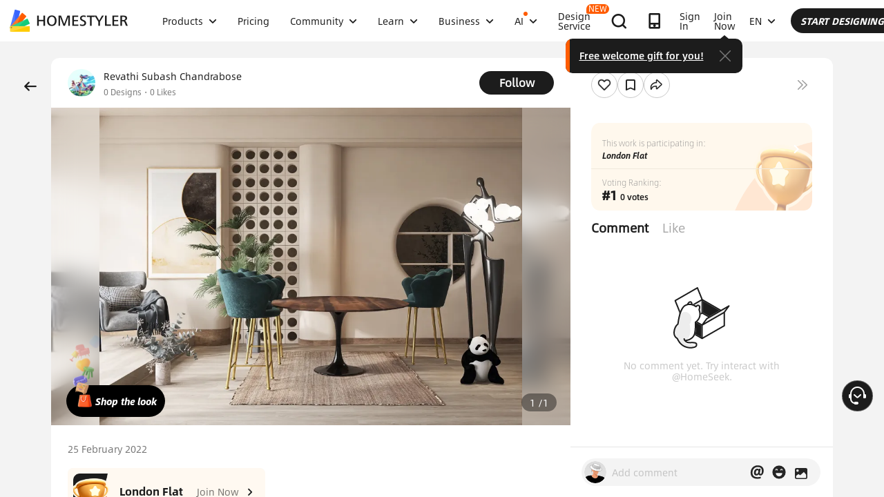

--- FILE ---
content_type: text/html; charset=utf-8
request_url: https://www.google.com/recaptcha/api2/aframe
body_size: 183
content:
<!DOCTYPE HTML><html><head><meta http-equiv="content-type" content="text/html; charset=UTF-8"></head><body><script nonce="qvSsR68SsVT1AAGqnbEfvQ">/** Anti-fraud and anti-abuse applications only. See google.com/recaptcha */ try{var clients={'sodar':'https://pagead2.googlesyndication.com/pagead/sodar?'};window.addEventListener("message",function(a){try{if(a.source===window.parent){var b=JSON.parse(a.data);var c=clients[b['id']];if(c){var d=document.createElement('img');d.src=c+b['params']+'&rc='+(localStorage.getItem("rc::a")?sessionStorage.getItem("rc::b"):"");window.document.body.appendChild(d);sessionStorage.setItem("rc::e",parseInt(sessionStorage.getItem("rc::e")||0)+1);localStorage.setItem("rc::h",'1769770579302');}}}catch(b){}});window.parent.postMessage("_grecaptcha_ready", "*");}catch(b){}</script></body></html>

--- FILE ---
content_type: text/css
request_url: https://cdn-publish-filemanager.homestyler.com/prod/_homestyler/_nuxt/dist/client/pages/index.47e7e415dc64419b7e99.css
body_size: 11852
content:
.ellipsis[data-v-40472a01]{display:block;overflow:hidden;text-overflow:ellipsis;white-space:nowrap}.bgCenter[data-v-40472a01]{background-position:50%;background-repeat:no-repeat;background-size:cover}.uppercase[data-v-40472a01]{text-transform:uppercase}.imgFull[data-v-40472a01]{display:inline-block;height:100%;width:100%}.absCenter[data-v-40472a01]{bottom:0;left:0;margin:auto;position:absolute;right:0;top:0}.home-advertising[data-v-40472a01]{border-radius:12px;box-shadow:0 0 18px 0 rgba(0,0,0,.08);margin-top:60px;width:650px}.home-advertising .carousel-container[data-v-40472a01]{position:relative;width:100%}.home-advertising .carousel-track[data-v-40472a01]{display:flex;will-change:transform}.home-advertising .carousel-item[data-v-40472a01]{flex:0 0 100%;transition:opacity .5s ease}.home-advertising .carousel-item[data-v-40472a01]:not(.active){opacity:0;pointer-events:none}.home-advertising .carousel-indicators[data-v-40472a01]{align-items:center;bottom:-16px;display:flex;gap:8px;left:50%;position:absolute;transform:translateX(-50%)}.home-advertising .carousel-indicators button[data-v-40472a01]{background-color:#555;border:none;border-radius:3px;cursor:pointer;height:6px;opacity:.3;transition:all .3s ease;width:6px}.home-advertising .carousel-indicators button.active[data-v-40472a01]{background-color:#585858;border-radius:4px;height:8px;opacity:1;width:8px}.home-advertising .carousel-indicators button[data-v-40472a01]:hover:not(.active){opacity:.72}.home-advertising-card[data-v-40472a01]{background:#fff;border-radius:12px;cursor:pointer;min-height:114px;overflow:hidden;position:relative;width:650px}.home-advertising-card .home-advertising-cover-url[data-v-40472a01]{background-repeat:no-repeat;background-size:cover;border-radius:12px 0 0 12px;height:100%;left:0;position:absolute;top:0;width:260px}.home-advertising-card .home-advertising-content[data-v-40472a01]{border-radius:0 12px 12px 0;padding:20px 20px 20px 280px;width:100%}.home-advertising-card .home-advertising-content .home-advertising-title[data-v-40472a01]{color:#1c1c1c;font-family:AlibabaSans-Bold;font-size:18px;line-height:24px}.home-advertising-card .home-advertising-content .home-advertising-subtitle[data-v-40472a01]{color:#1c1c1c;font-family:AlibabaSans-Light;font-size:14px;line-height:22px;margin-top:6px;opacity:.7}.home-advertising-card .home-advertising-content .home-advertising-link[data-v-40472a01]{margin-left:4px}@media screen and (max-width:768px){.home-advertising[data-v-40472a01]{width:100%}.home-advertising .carousel-indicators[data-v-40472a01]{bottom:4px}.home-advertising .home-advertising-card[data-v-40472a01]{width:100%}.home-advertising .home-advertising-card .home-advertising-cover-url[data-v-40472a01]{border-radius:12px 12px 0 0;height:110px;width:100%}.home-advertising .home-advertising-card .home-advertising-content[data-v-40472a01]{padding:130px 20px 20px}}.ellipsis[data-v-5de4f1d5]{display:block;overflow:hidden;text-overflow:ellipsis;white-space:nowrap}.bgCenter[data-v-5de4f1d5]{background-position:50%;background-repeat:no-repeat;background-size:cover}.uppercase[data-v-5de4f1d5]{text-transform:uppercase}.imgFull[data-v-5de4f1d5]{display:inline-block;height:100%;width:100%}.absCenter[data-v-5de4f1d5]{bottom:0;left:0;margin:auto;position:absolute;right:0;top:0}.first_page_wrap[data-v-5de4f1d5]{align-items:center;background-image:url(https://img.alicdn.com/imgextra/i1/O1CN01CcQls31ivbRXPeSZA_!!6000000004475-0-tps-3840-960.jpg?x-oss-process=image%2Fresize%2Cm_lfit%2Cw_1920%2Ch_520%2Fformat%2Cwebp);background-position:50%;background-repeat:no-repeat;background-size:1920px 100%;display:flex;flex-direction:column;height:480px;justify-content:center;padding-top:60px;width:100%}.first_page_wrap.has_resource[data-v-5de4f1d5]{height:600px}.first_page_wrap .home-advertising[data-v-5de4f1d5]{margin:30px 15px;transform:scale(.8);transform-origin:left top;width:720px}.first_page_wrap .home-advertising[data-v-5de4f1d5] .home-advertising-card{width:720px}.first_page_wrap .first_page_content[data-v-5de4f1d5]{width:1320px}.first_page_wrap .first_page_content .title[data-v-5de4f1d5]{font-family:AlibabaSans-Heavy;font-size:60px;line-height:70px;margin:0;max-width:756px}.first_page_wrap .first_page_content .btn_wrap[data-v-5de4f1d5]{display:flex;flex-wrap:wrap}.first_page_wrap .first_page_content .btn_wrap .btn_item[data-v-5de4f1d5]{animation:gradientColor-5de4f1d5 3s ease infinite;background:linear-gradient(45deg,#ffb021,#ff5c00);background-size:180%;border-radius:32px;color:#fff;cursor:pointer;display:inline-block;font-family:AlibabaSans-BoldItalic;font-size:20px;height:58px;line-height:58px;margin:40px 15px 0;padding:0 34px;text-decoration:none}.first_page_wrap .first_page_content .btn_wrap .btn_item[data-v-5de4f1d5]:hover{background:#ff5c00}.first_page_wrap .first_page_content .btn_wrap .bg_white[data-v-5de4f1d5]{background:#fff;border:1px solid silver;color:#000}.first_page_wrap .first_page_content .btn_wrap .bg_white[data-v-5de4f1d5]:hover{background:#fff;border:1px solid #000}@media screen and (max-width:768px){.first_page_wrap .btn_wrap .btn_item[data-v-5de4f1d5]{margin-top:20px}.first_page_wrap .btn_wrap[data-v-5de4f1d5],.first_page_wrap .title[data-v-5de4f1d5]{transform:scale(.8)}}@keyframes gradientColor-5de4f1d5{0%{background-position:0 50%}50%{background-position:100% 50%}to{background-position:0 50%}}.home__community-row{display:flex}.home__community-col-item{flex:1}.home__community_mobile-item{border-radius:8px;display:block;margin-bottom:16px;overflow:hidden}.home__community_mobile-img{height:0;padding-top:55.91397849%;position:relative;width:100%}.home__community_mobile-img img{display:block;height:100%;left:0;position:absolute;top:0;width:100%}.home__community_mobile-text{background:#1c1c1c;color:#fff;font-family:AlibabaSans-Bold;font-size:16px;font-style:italic;font-weight:900;line-height:24px;padding:11px 10px;text-align:center}.home__community_mobile-text .icon-arrow:before{font-size:20px;margin-left:6px;vertical-align:middle}.ellipsis[data-v-38be5c45]{display:block;overflow:hidden;text-overflow:ellipsis;white-space:nowrap}.bgCenter[data-v-38be5c45]{background-position:50%;background-repeat:no-repeat;background-size:cover}.uppercase[data-v-38be5c45]{text-transform:uppercase}.imgFull[data-v-38be5c45]{display:inline-block;height:100%;width:100%}.absCenter[data-v-38be5c45]{bottom:0;left:0;margin:auto;position:absolute;right:0;top:0}.home__highlighted-features-card-list[data-v-38be5c45]{background-color:#1c1c1c;margin:0 auto;overflow:hidden;padding:100px 0 50px}.home__highlighted-features-card-list .title[data-v-38be5c45]{color:#fff}.home__highlighted-features-card-list .card-wrap[data-v-38be5c45]{display:flex;flex-wrap:wrap}.highlightes-features-card[data-v-38be5c45]{color:#777;font-size:14px;margin-right:30px;overflow:hidden;text-align:left;width:calc(33.33333% - 20px)}.highlightes-features-card[data-v-38be5c45]:nth-child(3n+3){margin-right:0}.highlightes-features-card .text[data-v-38be5c45]{color:#fff;font-family:AlibabaSans-Bold;padding-left:20px}.highlightes-features-card .dec[data-v-38be5c45]{color:hsla(0,0%,100%,.5);padding-left:20px}.highlightes-features-card img[data-v-38be5c45]{border-radius:15px;-o-object-fit:cover;object-fit:cover;width:100%}@media screen and (max-width:1100px){.home__highlighted-features-card-list .highlightes-features-card[data-v-38be5c45]{margin-right:20px;width:calc(50% - 10px)}.home__highlighted-features-card-list .highlightes-features-card[data-v-38be5c45]:nth-child(2n+2){margin-right:0}}.hs_rtl .highlightes-features-card[data-v-38be5c45]{margin-left:30px;margin-right:0;text-align:right}.hs_rtl .highlightes-features-card[data-v-38be5c45]:nth-child(3n+3){margin-left:0}.hs_rtl .highlightes-features-card .dec[data-v-38be5c45],.hs_rtl .highlightes-features-card .text[data-v-38be5c45]{padding-left:0;padding-right:20px}@media screen and (max-width:1100px){.hs_rtl .home__highlighted-features-card-list .highlightes-features-card[data-v-38be5c45]{margin-left:20px;margin-right:0}.hs_rtl .home__highlighted-features-card-list .highlightes-features-card[data-v-38be5c45]:nth-child(2n+2){margin-left:0}}.ellipsis[data-v-30013a42]{display:block;overflow:hidden;text-overflow:ellipsis;white-space:nowrap}.bgCenter[data-v-30013a42]{background-position:50%;background-repeat:no-repeat;background-size:cover}.uppercase[data-v-30013a42]{text-transform:uppercase}.imgFull[data-v-30013a42]{display:inline-block;height:100%;width:100%}.absCenter[data-v-30013a42]{bottom:0;left:0;margin:auto;position:absolute;right:0;top:0}.home__multi-image[data-v-30013a42]{background-image:linear-gradient(180deg,#fff,#eef0f1);overflow:hidden}.home__multi-image .title[data-v-30013a42]{color:#1c1c1c}.home__multi-image .desc[data-v-30013a42]{color:#3d3d3d;font-size:16px}.home__multi-image .img-content-wrap[data-v-30013a42]{overflow:hidden}.home__multi-image .img-content-wrap>div[data-v-30013a42]{float:left}.home__multi-image .img-content-wrap .column-list[data-v-30013a42]{height:100%}.home__multi-image .img-content-wrap .column-list[data-v-30013a42]:last-child{margin-right:0}.home__multi-image .img-content-wrap .column-list:first-child .img-content[data-v-30013a42]:first-child{height:100%}.home__multi-image .img-content-wrap .column-list .img-content[data-v-30013a42]{border-radius:16px;cursor:pointer;display:block;overflow:hidden;position:relative}.home__multi-image .img-content-wrap .column-list .img-content:hover .img-desc[data-v-30013a42]{height:auto;opacity:1}.home__multi-image .img-content-wrap .column-list .img-content:hover .mask-content .mask[data-v-30013a42]{opacity:.8}.home__multi-image .img-content-wrap .column-list .img-content:hover img[data-v-30013a42]{transform:scale(110%)}.home__multi-image .img-content-wrap .column-list .img-content:hover .hover-hide[data-v-30013a42]{display:none}.home__multi-image .img-content-wrap .column-list .img-content:hover .img-hover-img[data-v-30013a42]{display:block}.home__multi-image .img-content-wrap .column-list .img-content:hover .icon-into-color[data-v-30013a42]:before{color:#e4ff38}.home__multi-image .img-content-wrap .column-list .img-content img[data-v-30013a42]{display:inherit;height:100%;-o-object-fit:cover;object-fit:cover;transition:all .5s;width:100%}.home__multi-image .img-content-wrap .column-list .img-content .img-desc[data-v-30013a42]{height:0;line-height:18px;margin-bottom:16px;opacity:0;transition:all .5s}.home__multi-image .img-content-wrap .column-list .img-content .img-name[data-v-30013a42]{color:#fff;font-family:AlibabaSans-HeavyItalic;margin-bottom:3px;transition:all .5s}.home__multi-image .img-content-wrap .column-list .img-content .img-hover-img[data-v-30013a42]{display:none;height:22px;margin:0 auto 12px;-o-object-fit:cover;object-fit:cover;transition:all .5s;width:192px}.home__multi-image .img-content-wrap .column-list .img-content .mask-content[data-v-30013a42]{align-items:center;color:#fff;display:flex;flex-direction:column;height:100%;justify-content:center;left:0;overflow:hidden;position:absolute;text-align:center;top:0;transition:all .5s;width:100%}.home__multi-image .img-content-wrap .column-list .img-content .mask-content .content[data-v-30013a42]{padding:0 20px;position:relative}.home__multi-image .img-content-wrap .column-list .img-content .mask-content .mask[data-v-30013a42]{background-color:#000;height:100%;opacity:.5;position:absolute;width:100%}.home__multi-image .img-content-wrap .column-list .img-content .desc-mask[data-v-30013a42]{opacity:0;z-index:1}@media (max-width:767px){.home__multi-image .img-content-wrap[data-v-30013a42]{height:inherit}.home__multi-image .img-content-wrap>div[data-v-30013a42]{margin-right:20px}.home__multi-image .img-content-wrap .column-list[data-v-30013a42]{width:calc(50% - 10px)}.home__multi-image .img-content-wrap .column-list[data-v-30013a42]:nth-child(2){margin-right:0}.home__multi-image .img-content-wrap .column-list .img-content[data-v-30013a42]{width:100%}.home__multi-image .img-content-wrap .column-list .img-content[data-v-30013a42]:nth-child(2){margin-top:20px}.home__multi-image .img-content-wrap .column-list[data-v-30013a42]:last-child{display:flex;width:100%}.home__multi-image .img-content-wrap .column-list:last-child .img-content[data-v-30013a42]{margin-top:20px}.home__multi-image .img-content-wrap .column-list:last-child .img-content[data-v-30013a42]:nth-child(2){margin-left:20px}}.home__product-share-header{margin-bottom:12px;padding-top:60px}.home__product-share-header .home__title{margin-bottom:36px}.home__product-team-header{margin-bottom:36px;margin-top:48px}.home__product-team-header .home__btn{margin-top:20px}.home__product-team-header .inner-extra{margin-top:10px}.home__product-team-list{margin-bottom:24px}.ellipsis[data-v-31a6c57d]{display:block;overflow:hidden;text-overflow:ellipsis;white-space:nowrap}.bgCenter[data-v-31a6c57d]{background-position:50%;background-repeat:no-repeat;background-size:cover}.uppercase[data-v-31a6c57d]{text-transform:uppercase}.imgFull[data-v-31a6c57d]{display:inline-block;height:100%;width:100%}.absCenter[data-v-31a6c57d]{bottom:0;left:0;margin:auto;position:absolute;right:0;top:0}.home__tab-message-card-list[data-v-31a6c57d]{background-image:linear-gradient(180deg,#fff,#eef0f1);margin:0 auto;overflow:hidden;padding:0 0 100px;position:relative}.home__tab-message-card-list .title[data-v-31a6c57d]{color:#1c1c1c;position:relative;top:82px;z-index:11}.home__tab-message-card-list .bg-icon[data-v-31a6c57d]{left:0;position:absolute}.home__tab-message-card-list .card-wrap[data-v-31a6c57d]{display:flex;flex-wrap:wrap;justify-content:flex-end;position:relative;width:100%}.home__tab-message-card-list .card-wrap iframe[data-v-31a6c57d],.home__tab-message-card-list .card-wrap img[data-v-31a6c57d],.home__tab-message-card-list .card-wrap video[data-v-31a6c57d]{border:0;-o-object-fit:cover;object-fit:cover;width:100%}.home__tab-message-card-list .card-wrap .video_right[data-v-31a6c57d]{text-align:right;width:100%}.home__tab-message-card-list .card-wrap .video_right video[data-v-31a6c57d]{width:auto}.home__tab-message-card-list .card-wrap ul[data-v-31a6c57d]{background-color:#ebebeb;border-radius:30px;display:flex;height:52px;line-height:52px;overflow:hidden;padding:3px}.home__tab-message-card-list .card-wrap ul li[data-v-31a6c57d]{color:#1c1c1c;cursor:pointer;line-height:34px;text-align:center;width:200px}.home__tab-message-card-list .card-wrap ul li[data-v-31a6c57d]:last-child{margin-right:0}.home__tab-message-card-list .card-wrap ul li.active[data-v-31a6c57d]{background-color:#1c1c1c;border-radius:30px;color:#fff}@media screen and (max-width:767px){.home__tab-message-card-list .title[data-v-31a6c57d]{top:40px!important}.home__tab-message-card-list ul li[data-v-31a6c57d]{padding:6px 15px}}.hs_rtl .title[data-v-31a6c57d]{text-align:right}.hs_rtl .card-wrap ul li[data-v-31a6c57d]{padding:6px 15px}.hs_rtl .bg-icon[data-v-31a6c57d]{left:unset;right:0;transform:scaleX(-1)}@media screen and (max-width:767px){.hs_rtl .title[data-v-31a6c57d]{top:40px!important}.hs_rtl ul li[data-v-31a6c57d]{padding:6px 15px}}.is-homestyler-app .home__tail-container .home__wrapper{padding-bottom:80px}@keyframes _slideIn{0%{transform:translateY(-100%)}to{transform:translateY(0)}}.home__tool_advantage-ul:before{background-color:#1c1c1c;content:"";height:100%;opacity:.5;position:absolute;width:1px;z-index:1}.home__tool_advantage-progress:before{animation:var(--time) linear _slideIn;animation-play-state:var(--run);background-color:#fecc00;content:"";height:100%;position:absolute;width:100%;z-index:1}.home_server_wrap{height:0;overflow:hidden}.ellipsis{display:block;overflow:hidden;text-overflow:ellipsis;white-space:nowrap}.bgCenter{background-position:50%;background-repeat:no-repeat;background-size:cover}.uppercase{text-transform:uppercase}.imgFull{display:inline-block;height:100%;width:100%}.absCenter{bottom:0;left:0;margin:auto;position:absolute;right:0;top:0}.home__container{min-height:100vh;min-width:375px;overflow:hidden}.mobile .home__container{padding-top:70px}.home__container .icon-arrow:before{color:#fff;content:"\e962";display:inline-block}.home__wrapper{margin:0 auto;max-width:1920px}.home__wrapper,.home__wrapper-inner{position:relative}.home__title{font-family:AlibabaSans-Bold;margin-bottom:0}.home__title.light{color:#fff}.home__title.right{text-align:right}.home__first_page-container{overflow:hidden;position:relative}.home__first_page-container .home__first_page-bg,.home__first_page-container .home__first_page-img-content{display:none}.home__first_page-container .home__first_page_iso{color:#333;font-family:AlibabaSans-Light;font-size:14px;margin-top:14px}.home__first_page-container .video{height:100%;-o-object-fit:cover;object-fit:cover;width:100%}.home__first_page-container .home__first_page-img{height:100%;-o-object-fit:cover;object-fit:cover;position:absolute;right:-12%;z-index:10}.home__first_page-container .home__wrapper{box-sizing:border-box;display:flex;flex-direction:column;height:100%;justify-content:center;left:50%;padding-top:60px;position:absolute;top:0;transform:translateX(-50%);width:100%;z-index:11}.home__first_page-desc{font-family:AlibabaSans-Light}.home__btn{border-color:#1c1c1c;border-style:solid;display:inline-block;font-family:AlibabaSans-Bold;font-style:italic;font-weight:600;position:relative;transform-origin:left;transition:all .3s ease}.home__btn:hover{transform:scale(110%)}.home__btn .icon-arrow:before{position:absolute}.home__btn.btn-primary{background:#1c1c1c;color:#fff}.home__btn.btn-primary em{color:#fecc00}.home__btn.btn-primary.btn-tool{z-index:1}.home__btn.btn-primary.btn-enterprise,.home__btn.btn-primary.btn-pricing{background:hsla(0,0%,100%,.8);border:1px solid #000;color:#1c1c1c;margin-left:13px}.home__btn.btn-primary.btn-enterprise .icon-arrow:before,.home__btn.btn-primary.btn-pricing .icon-arrow:before{color:#1c1c1c}.home__btn.btn-primary .badge{align-items:center;background-color:#ffa049;border-radius:12px 12px 12px 2px;color:#fff;display:flex;font-family:AlibabaSans-BoldItalic;font-size:12px;height:24px;justify-content:center;line-height:11px;padding:0 8px 0 6px;position:absolute;right:-6px;top:-8px}.home__btn.btn-primary .badge.hot-badge{background-color:#ff5c00}.home__btn.btn-primary .badge .badge-hot-icon:before{content:"\E91c";font-size:16px;margin-right:4px}.home__btn.btn-secondary,.home__btn.btn-secondary .icon-arrow:before{color:#1c1c1c}.home__btn.btn-light{background:#fff;color:#1c1c1c}.home__btn.btn-light .icon-arrow:before{color:#1c1c1c}.home__btn.btn-dark{border-color:#fff;color:#fff}.home__btn.btn-dark .icon-arrow:before{color:#fff}.home__tool_advantage-container{background-image:linear-gradient(180deg,#fff,#eef0f1);position:relative}.home__tool_advantage-inner{height:100%;position:relative;z-index:11}.home__tool_advantage-left{left:0;position:absolute;width:100%}.home__tool_advantage-vision{position:relative}.home__tool_advantage-vision .video{filter:var(--video_filter);height:100%;-o-object-fit:fill;object-fit:fill;width:100%}.home__tool_advantage-right{box-sizing:border-box;display:flex;flex-direction:column;height:100%;left:0;position:absolute;top:0;width:100%}.home__tool_advantage-right-bottom{bottom:45px;display:flex;flex:1;flex-direction:column;justify-content:center;position:relative}.home__tool_advantage-right-bottom .fade-in{animation:fadeIn .5s ease-in-out}.home__tool_advantage-right-bottom .fade-out{animation:fadeOut .5s ease-in-out}.home__tool_advantage-progress{background-color:#1c1c1c;display:var(--progress-display);grid-column:1/2;grid-row:1/3;overflow:hidden;position:relative}.home__tool_advantage-step{display:flex;flex-direction:row;grid-column:2/3;grid-row:1/2;justify-content:center;position:relative}.home__tool_advantage-step .text{background:#1c1c1c;color:#fff;font-family:AlibabaSans-BoldItalic;text-transform:capitalize;white-space:nowrap;word-break:keep-all}.home__tool_advantage-subtitle{color:#1c1c1c;font-family:AlibabaSans-Bold;grid-column:3/4;grid-row:1/2;transition:all .5s ease}.home__tool_advantage-desc{display:flex;flex-direction:column;font-family:AlibabaSans-Light;grid-column:3/4;grid-row:2/3;justify-content:center;overflow:hidden;transition:all .5s ease}.home__works_show-container{background-color:#1c1c1c;background-image:url(https://hs-designs.homestyler.com/production/upload/images/0789bc3e-1b48-45ee-b13a-4d1f13888ec8.png);background-position:right 100px;background-repeat:no-repeat;background-size:424px 280px;position:relative}.home__works_show-container .home__title{opacity:1;transition:all 1s ease}.home__works_show-container.scroll .home__title{opacity:0}.home__works_show-row{display:flex;transition:all 1s ease}.home__works_show-col{position:relative;text-align:center;transition:all 1s ease}.home__works_show-col.square .home__works_show-block{padding-top:100%}.home__works_show-col.rect .home__works_show-block{padding-top:56.37982196%}.home__works_show-btn-wrapper{left:50%;opacity:0;position:absolute;top:0;transform:translate(-50%,-100%);transition:all .5s ease;width:100%}.home__works_show-block{cursor:pointer;height:0;position:relative}.home__works_show-block .home__works_show-block-open{background:#000;border-radius:18px;color:#fff;cursor:pointer;font-family:AlibabaSans-Medium;font-size:14px;height:38px;left:50%;line-height:38px;opacity:0;padding:0 24px;position:absolute;top:50%;transform:translate(-50%,-50%);z-index:1}.home__works_show-block:hover .home__works_show-block-open{opacity:1}.home__works_show-block-inner{background:#f1f1f1;height:100%;left:0;overflow:hidden;position:absolute;top:0;width:100%}.home__works_show-block-inner:hover img{transform:scale(110%)}.home__works_show-block-inner img{display:block;height:100%;transition:all .3s ease-out;width:100%}.home__works_show-author{align-items:center;display:flex;position:absolute}.home__works_show-avatar{border-radius:50%}.home__works_show-name{color:#fff;font-family:AlibabaSans-Regular;opacity:.9}.home__product-container{background-image:linear-gradient(180deg,#efefef,#fff)}.el-row.home__product-title-row{left:0;position:absolute;width:100%;z-index:1}.home__product-share-col{display:flex;flex-direction:column;height:100%;justify-content:center;left:0;position:absolute;top:0}.home__product-sub-title{position:relative}.home__product-sub-title:before{background:#1c1c1c;content:" ";display:block;height:88%;left:0;position:absolute;top:52%;transform:translateY(-50%)}.home__product-sub-title .inner-title{font-family:AlibabaSans-Bold}.home__product-sub-title .inner-extra{font-family:AlibabaSans-Light}.home__product-img{height:0;padding-top:73.26923077%;position:relative}.home__product-img img{left:0;position:absolute;top:0;width:100%}.home__product-team-img{background:#1c1c1c;overflow:hidden;position:relative}.home__product-team-img img{display:block;left:0;position:absolute;top:0;width:100%}.home__product-team-title{font-family:AlibabaSans-Bold}.home__product-team-desc{font-family:AlibabaSans-Light}.home__tutorial-imgs{background:#1c1c1c;display:flex}.home__tutorial-img{overflow:hidden;position:relative;width:33.3333%}.home__tutorial-img a,.home__tutorial-img img{display:block;height:100%;transition:all .3s ease-out;width:auto}.home__tutorial-block:hover .home__tutorial-img-wrapper:after{opacity:.3}.home__tutorial-block:hover .home__tutorial-img-wrapper img,.home__tutorial-block:hover .home__tutorial-title{transform:scale(110%)}.home__tutorial-img-wrapper{height:0;padding-top:179.91631799%;position:relative;width:100%}.home__tutorial-img-wrapper:after{background:#000;content:" ";height:100%;opacity:0;transition:all .3s ease}.home__tutorial-img-wrapper:after,.home__tutorial-img-wrapper img{display:block;left:0;position:absolute;top:0;width:100%}.home__tutorial-title{color:#fff;display:block;font-family:AlibabaSans-Bold;font-style:italic;font-weight:600;left:50%;margin-left:-22.5%;position:absolute;transform-origin:left;transition:all .3s ease;width:45%}.home__tutorial-title:before{background:#fff;content:" ";display:block;height:90%;left:0;position:absolute;top:50%;transform:translateY(-50%)}.home__tutorial-title .icon-arrow:before{display:block}.home__tutorial-container{position:relative}.home__tutorial-wrapper{left:0;position:absolute;width:100%}.home__community-container .home__community-sub-title,.home__community-container .home__community-title{opacity:0}.home__community-icon{background-image:url(https://hs-designs.homestyler.com/production/upload/images/ab198953-326c-482f-b560-0c9cdaaf7b3b.png);background-position:0 0;background-repeat:no-repeat;background-size:contain;display:block;height:0;left:0;padding-top:4.3%;position:absolute;width:8%;z-index:-1}.home__community-card-wrapper{overflow:hidden}.home__community-col{display:flex;height:100%}.home__community-col:hover .home__community-card.card-img:after{opacity:0}.home__community-col:hover .home__community-card img{transform:scale(110%)}.home__community-col.home__community-col-0:hover .card-text-0{background:#15cb7b}.home__community-col.home__community-col-0:hover .card-text-1{background:#3865ff}.home__community-col.home__community-col-1:hover .card-text-0{background:#fc0}.home__community-col.home__community-col-1:hover .card-text-1{background:#ff5c00}.home__community-card{background:#1c1c1c;color:#fff;font-family:AlibabaSans-Bold;font-style:italic;font-weight:600;height:100%;overflow:hidden;position:relative;width:50%}.home__community-card.card-img:after{background:#000;content:" ";display:block;height:100%;left:0;opacity:.2;position:absolute;top:0;transition:all .3s ease;width:100%}.home__community-card img{display:block;height:100%;transition:all .3s ease-in-out;width:100%}.home__community-card.card-text{display:flex;flex-direction:column;justify-content:center;transition:all .3s ease}.home__community-card-text-wrapper{transition:all .3s ease-out}.home__community-card-text-wrapper.left .icon-arrow:before{transform:rotate(-180deg)}.home__community-card-text-wrapper.right{text-align:right}.home__tail-container{background:#1c1c1c;text-align:center}.el-row.home__tail-bg-row{left:0;position:absolute;top:0;width:100%}.home__tail-bg{background-image:url(https://hs-designs.homestyler.com/production/upload/images/bb032a9d-fa48-48c6-9621-505bc28eabe2.png);background-position:0 0;background-repeat:no-repeat;background-size:contain;display:block;height:0;padding-top:27.08333333%;width:100%}.home__tail-title{color:#fff;font-family:AlibabaSans-Bold;margin:0 auto}.home__tail-sub-title{color:#fff;font-family:AlibabaSans-Regular}.home__tail-sub-title strong{color:#fecc00}.home__tail-btn_container .home__btn{transform-origin:center}.mobile .home__container .icon-arrow:before{font-size:13.5px}.mobile .home__first_page-ornament{position:absolute;right:0;top:55px;width:76px;z-index:12}.mobile .home__tool_advantage-ornament{left:0;position:absolute;top:62px;width:132.5px}.mobile .home__title{font-family:AlibabaSans-Bold;font-size:33px;line-height:45px}.mobile .home__first_page-desc{font-size:14px;line-height:18px;margin-top:15px}.mobile .home__btn{border-radius:15.75px;border-width:.72px;font-size:10.8px;line-height:13.5px;padding:7.39px 30px 7.38px 13.5px}.mobile .home__btn .icon-arrow:before{right:10.8px;top:8.1px}.mobile .home__first_page-container .home__btn{margin-top:35px}.mobile .home__wrapper-advertising .home__first_page-desc{font-size:12px;line-height:15px;margin-top:12px}.mobile .home__wrapper-advertising .home__btn{font-size:9px;line-height:12px;margin-top:20px;padding:7px 30px 7px 12px}.mobile .home__wrapper-advertising .home__btn .icon-arrow:before{font-size:12px;right:12px;top:8px}.mobile .home__tool_advantage-container .home__wrapper{height:435px}.mobile .home__tool_advantage-container .home__btn{margin-top:72px}.mobile .home__tool_advantage-left{bottom:55px}.mobile .home__tool_advantage-vision .video{border-radius:8px}.mobile .home__tool_advantage-right{padding-top:30px}.mobile .home__tool_advantage-ul{height:129px;list-style:none;margin-top:18px;position:relative;width:auto}.mobile .home__tool_advantage-illustrate{cursor:pointer;display:grid;grid-template-columns:3px min-content auto;grid-template-rows:minmax(14px,auto) auto}.mobile .home__tool_advantage-illustrate:hover .home__tool_advantage-subtitle{opacity:1}.mobile .home__tool_advantage-illustrate:last-child .home__tool_advantage-subtitle{margin-bottom:0}.mobile .home__tool_advantage-progress{height:calc(100% - 6px)}.mobile .home__tool_advantage-step .text{border-radius:3px;font-size:9px;height:12px;line-height:8px;margin:0 7px 0 9.5px;padding:3px 2.5px 0}.mobile .home__tool_advantage-step .hide{background:none;color:#1c1c1c;font-size:8px;opacity:.5}.mobile .home__tool_advantage-subtitle{font-size:calc(var(--subtitle_size)*0.5);line-height:13px;margin-bottom:calc(var(--subtitle_marginbottom)*0.5);margin-top:-1.5px;opacity:var(--subtitle_opacity);text-transform:capitalize}.mobile .home__tool_advantage-desc{height:calc(var(--desc_height)*0.5)}.mobile .home__tool_advantage-desc .text{font-size:8px;line-height:11px;margin:6px 0;min-height:66px;opacity:var(--desc_opacity);overflow:hidden}.mobile .home__works_show-container{padding-top:54px}.mobile .home__works_show-row{margin-top:45px}.mobile .home__works_show-col{width:calc(25% - 12px)}.mobile .home__works_show-col+.home__works_show-col{margin-left:16px}.mobile .home__works_show-col .home__works_show-block{margin-bottom:16px}.mobile .home__works_show-block-inner{border-radius:4px}.mobile .home__works_show-author{bottom:7px;left:7px}.mobile .home__works_show-avatar{border:.5px solid hsla(0,0%,100%,.5);height:15px;width:15px}.mobile .home__works_show-name{font-size:8px;margin-left:3px;text-shadow:0 1px 2px rgba(0,0,0,.5)}.mobile .home__product-container .home__wrapper-inner{padding-bottom:65px;padding-top:125px}.mobile .home__product-title-row{top:50px}.mobile .home__product-sub-title{padding-left:12px}.mobile .home__product-sub-title:before{min-height:19.8px;width:3px}.mobile .home__product-sub-title .inner-title{font-size:16px;line-height:20px}.mobile .home__product-sub-title .inner-extra{font-size:8px;line-height:11px;margin-top:9px}.mobile .home__product-share-row .el-col{height:100%}.mobile .home__product-share-row .home__btn{margin-top:30px}.mobile .home__product-team-img{height:0;margin-bottom:10px;padding-top:55.92105263%}.mobile .home__product-team-title{font-size:12px;line-height:15px;margin-bottom:5px}.mobile .img-hover-img{height:11px!important;width:96px!important}.mobile .home__product-team-desc{font-size:8px;line-height:11px}.mobile .home__product-team-col .home__btn{margin-top:20px}.mobile .home__tutorial-img+.home__tutorial-img{margin-left:2px}.mobile .home__tutorial-title{font-size:16px;line-height:18px;padding-left:12px;top:71.8605%}.mobile .home__tutorial-title:before{min-height:16.2px;width:3px}.mobile .home__community-icon{top:78px}.mobile .home__community-container{padding-bottom:60px;padding-top:50px}.mobile .home__community-title{margin-top:-9px}.mobile .home__community-sub-title{font-size:18px;line-height:21px;transform:translateX(50%)}.mobile .home__tutorial-wrapper{top:50px}.mobile .home__tutorial-wrapper .home__title .block{display:inline-block;line-height:50px;width:45px}.mobile .home__community-card-wrapper{border-radius:8px;margin-top:40px}.mobile .home__community-card{font-size:12px}.mobile .home__community-card-text-wrapper{padding:0 15px}.mobile .home__community-card-text-wrapper .text{line-height:18px;margin-bottom:7px}.mobile .home__tail-container .home__wrapper{padding-bottom:47px;padding-top:62px}.mobile .home__tail-btn_container .home__btn{margin:0 8px}.mobile .home__tail-title{font-size:30px;line-height:32px;margin-bottom:10px}.mobile .home__tail-sub-title{font-size:15px;line-height:17px;margin-bottom:28px}.mobile .home__highlighted-features-card-list{padding:50px 0!important}.mobile .home__highlighted-features-card-list .title{line-height:40.5px;margin-bottom:10px;max-width:387.5px}.mobile .highlightes-features-card{margin-right:15px;margin-top:25px}.mobile .highlightes-features-card .text{line-height:14px;margin-top:10px}.mobile .home__multi-image{padding:50px 0 55px}.mobile .home__multi-image .title{line-height:40.5px;margin-bottom:10px;max-width:387.5px}.mobile .home__multi-image .wrap{margin-top:25px}.mobile .home__multi-image .desc{margin-bottom:20px;margin-top:15px}.mobile .home__multi-image .img-content-wrap{height:315px}.mobile .home__multi-image .img-content-wrap>div{margin-right:20px}.mobile .home__multi-image .img-content-wrap .column-list{width:calc(33.33333% - 13.33333px)}.mobile .home__multi-image .img-content-wrap .column-list .img-content{height:calc(50% - 10px)}.mobile .home__multi-image .img-content-wrap .column-list .img-content:nth-child(2){margin-top:20px}.mobile .home__multi-image .img-content-wrap .column-list .img-content .img-title{font-size:12px}.mobile .home__multi-image .img-content-wrap .column-list .img-content .icon-into:before{font-size:11px}.mobile .home__multi-image .img-content-wrap .column-list .img-content .desc-mask{opacity:0;z-index:1}.mobile .home__tab-message-card-list{padding:50px 0}.mobile .home__tab-message-card-list .title{margin-bottom:10px;max-width:387.5px}.mobile .home__tab-message-card-list .bg-icon{top:-36px;width:115px}.mobile .home__tab-message-card-list .card-wrap{margin-top:60px}.mobile .home__tab-message-card-list .card-wrap iframe,.mobile .home__tab-message-card-list .card-wrap img,.mobile .home__tab-message-card-list .card-wrap video{border-radius:8px;height:300px}.mobile .home__tab-message-card-list .card-wrap ul{margin-bottom:25px}.mobile .home__tab-message-card-list .card-wrap ul li{padding:6px 15px}.mobile .home__container+.footer{padding-bottom:88px}.mobile .home__wrapper{padding:0 20px}.mobile .home__btn{border-radius:36px;border-width:1.6px;font-size:16px;line-height:20px;padding:11px 46px 12px 20px}.mobile .home__btn .icon-arrow:before{font-size:20px;right:22px;top:12px}.mobile .home__btn.btn-primary.btn-enterprise{margin-bottom:0;margin-left:0}.mobile.is-homestyler-app .home__first_page-container{padding-top:0}.mobile .home__first_page-container{padding-top:70px}.mobile .home__first_page-container .home__wrapper{display:block}.mobile .home__first_page-container .home__first_page-img,.mobile .home__first_page-container .home__first_page-ornament{display:none}.mobile .home__first_page-container .home__first_page-img-content{background-image:url(https://img.alicdn.com/imgextra/i2/O1CN011oHvcz1SjfKQt7OvX_!!6000000002283-2-tps-2277-1212.png);background-position:bottom;background-repeat:no-repeat;background-size:contain;bottom:0;display:block;height:100%;left:50%;margin-left:-50%;-o-object-fit:contain;object-fit:contain;position:absolute;width:100%;z-index:10}.mobile .home__first_page-container .home__first_page-bg{display:block;height:100%;position:absolute;top:0;width:100%}.mobile .home__first_page-container.bucket_c{min-height:640px}.mobile .home__first_page-container .video{height:167.52336449vw;width:auto}.mobile .home__first_page-container .home__btn{margin-bottom:20px;margin-top:0}.mobile .home__first_page-title{padding-top:40px}.mobile .home__first_page-desc{font-size:18px;line-height:20px;margin-bottom:30px;margin-top:16px}.mobile .home__tool_advantage-container .home__container .icon-arrow:before{font-size:18.9px}.mobile .home__tool_advantage-container .home__first_page-ornament{position:absolute;right:0;top:77px;width:106.4px;z-index:12}.mobile .home__tool_advantage-container .home__tool_advantage-ornament{left:0;position:absolute;top:86.8px;width:185.5px}.mobile .home__tool_advantage-container .home__title{font-family:AlibabaSans-Bold;font-size:46.2px;line-height:63px}.mobile .home__tool_advantage-container .home__first_page-desc{font-size:19.6px;line-height:25.2px;margin-top:21px}.mobile .home__tool_advantage-container .home__btn{border-radius:22.05px;border-width:1.008px;font-size:15.12px;line-height:18.9px;padding:10.346px 42px 10.332px 18.9px}.mobile .home__tool_advantage-container .home__btn .icon-arrow:before{right:15.12px;top:11.34px}.mobile .home__tool_advantage-container .home__first_page-container .home__btn{margin-top:49px}.mobile .home__tool_advantage-container .home__wrapper-advertising .home__first_page-desc{font-size:16.8px;line-height:21px;margin-top:16.8px}.mobile .home__tool_advantage-container .home__wrapper-advertising .home__btn{font-size:12.6px;line-height:16.8px;margin-top:28px;padding:9.8px 42px 9.8px 16.8px}.mobile .home__tool_advantage-container .home__wrapper-advertising .home__btn .icon-arrow:before{font-size:16.8px;right:16.8px;top:11.2px}.mobile .home__tool_advantage-container .home__tool_advantage-container .home__wrapper{height:609px}.mobile .home__tool_advantage-container .home__tool_advantage-container .home__btn{margin-top:72px}.mobile .home__tool_advantage-container .home__tool_advantage-left{bottom:77px}.mobile .home__tool_advantage-container .home__tool_advantage-vision .video{border-radius:11.2px}.mobile .home__tool_advantage-container .home__tool_advantage-right{padding-top:42px}.mobile .home__tool_advantage-container .home__tool_advantage-ul{height:180.6px;list-style:none;margin-top:18px;position:relative;width:auto}.mobile .home__tool_advantage-container .home__tool_advantage-illustrate{cursor:pointer;display:grid;grid-template-columns:4.2px min-content auto;grid-template-rows:minmax(19.6px,auto) auto}.mobile .home__tool_advantage-container .home__tool_advantage-illustrate:hover .home__tool_advantage-subtitle{opacity:1}.mobile .home__tool_advantage-container .home__tool_advantage-illustrate:last-child .home__tool_advantage-subtitle{margin-bottom:0}.mobile .home__tool_advantage-container .home__tool_advantage-progress{height:calc(100% - 8.4px)}.mobile .home__tool_advantage-container .home__tool_advantage-step .text{border-radius:4.2px;font-size:12.6px;height:16.8px;line-height:11.2px;margin:0 9.8px 0 13.3px;padding:3px 3.5px 0}.mobile .home__tool_advantage-container .home__tool_advantage-step .hide{background:none;color:#1c1c1c;font-size:11.2px;opacity:.5}.mobile .home__tool_advantage-container .home__tool_advantage-subtitle{font-size:calc(var(--subtitle_size)*0.7);line-height:18.2px;margin-bottom:calc(var(--subtitle_marginbottom)*0.7);margin-top:-2.1px;opacity:var(--subtitle_opacity);text-transform:capitalize}.mobile .home__tool_advantage-container .home__tool_advantage-desc{height:calc(var(--desc_height)*0.7)}.mobile .home__tool_advantage-container .home__tool_advantage-desc .text{font-size:11.2px;line-height:15.4px;margin:8.4px 0;min-height:66px;opacity:var(--desc_opacity);overflow:hidden}.mobile .home__tool_advantage-container .home__works_show-container{padding-top:74px}.mobile .home__tool_advantage-container .home__works_show-row{margin-top:63px}.mobile .home__tool_advantage-container .home__works_show-col{width:calc(25% - 16.8px)}.mobile .home__tool_advantage-container .home__works_show-col+.home__works_show-col{margin-left:22.4px}.mobile .home__tool_advantage-container .home__works_show-col .home__works_show-block{margin-bottom:22.4px}.mobile .home__tool_advantage-container .home__works_show-block-inner{border-radius:5.6px}.mobile .home__tool_advantage-container .home__works_show-author{bottom:9.8px;left:9.8px}.mobile .home__tool_advantage-container .home__works_show-avatar{border:.7px solid hsla(0,0%,100%,.5);height:21px;width:21px}.mobile .home__tool_advantage-container .home__works_show-name{font-size:11.2px;margin-left:4.2px;text-shadow:0 1.4px 2.8px rgba(0,0,0,.5)}.mobile .home__tool_advantage-container .home__product-container .home__wrapper-inner{padding-bottom:91px;padding-top:175px}.mobile .home__tool_advantage-container .home__product-title-row{top:70px}.mobile .home__tool_advantage-container .home__product-sub-title{padding-left:16.8px}.mobile .home__tool_advantage-container .home__product-sub-title:before{min-height:27.72px;width:4.2px}.mobile .home__tool_advantage-container .home__product-sub-title .inner-title{font-size:22.4px;line-height:28px}.mobile .home__tool_advantage-container .home__product-sub-title .inner-extra{font-size:11.2px;line-height:15.4px;margin-top:12.6px}.mobile .home__tool_advantage-container .home__product-share-row .el-col{height:100%}.mobile .home__tool_advantage-container .home__product-share-row .home__btn{margin-top:42px}.mobile .home__tool_advantage-container .home__product-team-img{border-radius:11.2px;height:0;margin-bottom:14px;padding-top:55.92105263%}.mobile .home__tool_advantage-container .home__product-team-title{font-size:16.8px;line-height:21px;margin-bottom:7px}.mobile .home__tool_advantage-container .img-hover-img{height:15.4px!important;width:134.4px!important}.mobile .home__tool_advantage-container .home__product-team-desc{font-size:11.2px;line-height:15.4px}.mobile .home__tool_advantage-container .home__product-team-col .home__btn{margin-top:28px}.mobile .home__tool_advantage-container .home__tutorial-img+.home__tutorial-img{margin-left:2.8px}.mobile .home__tool_advantage-container .home__tutorial-title{font-size:22.4px;line-height:25.2px;padding-left:16.8px;top:71.8605%}.mobile .home__tool_advantage-container .home__tutorial-title:before{min-height:22.68px;width:4.2px}.mobile .home__tool_advantage-container .home__community-icon{top:109.2px}.mobile .home__tool_advantage-container .home__community-container{padding-bottom:84px;padding-top:70px}.mobile .home__tool_advantage-container .home__community-title{margin-top:-12.6px}.mobile .home__tool_advantage-container .home__community-sub-title{font-size:25.2px;line-height:29.4px;transform:translateX(50%)}.mobile .home__tool_advantage-container .home__tutorial-wrapper{top:70px}.mobile .home__tool_advantage-container .home__tutorial-wrapper .home__title .block{display:inline-block;line-height:70px;width:63px}.mobile .home__tool_advantage-container .home__community-card-wrapper{border-radius:11.2px;margin-top:56px}.mobile .home__tool_advantage-container .home__community-card{font-size:16.8px}.mobile .home__tool_advantage-container .home__community-card-text-wrapper{padding:0 21px}.mobile .home__tool_advantage-container .home__community-card-text-wrapper .text{line-height:25.2px;margin-bottom:9.8px}.mobile .home__tool_advantage-container .home__tail-container .home__wrapper{padding-bottom:65.8px;padding-top:86.8px}.mobile .home__tool_advantage-container .home__tail-btn_container .home__btn{margin:0 11.2px}.mobile .home__tool_advantage-container .home__tail-title{font-size:42px;line-height:44.8px;margin-bottom:14px}.mobile .home__tool_advantage-container .home__tail-sub-title{font-size:21px;line-height:23.8px;margin-bottom:39.2px}.mobile .home__tool_advantage-container .home__highlighted-features-card-list{padding:70px 0!important}.mobile .home__tool_advantage-container .home__highlighted-features-card-list .title{line-height:56.7px;margin-bottom:14px;max-width:542.5px}.mobile .home__tool_advantage-container .highlightes-features-card{margin-right:21px;margin-top:35px}.mobile .home__tool_advantage-container .highlightes-features-card .text{line-height:19.6px;margin-top:14px}.mobile .home__tool_advantage-container .home__multi-image{padding:70px 0 77px}.mobile .home__tool_advantage-container .home__multi-image .title{line-height:56.7px;margin-bottom:14px;max-width:542.5px}.mobile .home__tool_advantage-container .home__multi-image .wrap{margin-top:35px}.mobile .home__tool_advantage-container .home__multi-image .desc{margin-bottom:28px;margin-top:21px}.mobile .home__tool_advantage-container .home__multi-image .img-content-wrap{height:441px}.mobile .home__tool_advantage-container .home__multi-image .img-content-wrap>div{margin-right:28px}.mobile .home__tool_advantage-container .home__multi-image .img-content-wrap .column-list{width:calc(33.33333% - 18.66667px)}.mobile .home__tool_advantage-container .home__multi-image .img-content-wrap .column-list .img-content{height:calc(50% - 14px)}.mobile .home__tool_advantage-container .home__multi-image .img-content-wrap .column-list .img-content:nth-child(2){margin-top:28px}.mobile .home__tool_advantage-container .home__multi-image .img-content-wrap .column-list .img-content .img-title{font-size:16.8px}.mobile .home__tool_advantage-container .home__multi-image .img-content-wrap .column-list .img-content .icon-into:before{font-size:15.4px}.mobile .home__tool_advantage-container .home__multi-image .img-content-wrap .column-list .img-content .desc-mask{opacity:0;z-index:1}.mobile .home__tool_advantage-container .home__tab-message-card-list{padding:70px 0}.mobile .home__tool_advantage-container .home__tab-message-card-list .title{margin-bottom:14px;max-width:542.5px}.mobile .home__tool_advantage-container .home__tab-message-card-list .bg-icon{top:-50.4px;width:161px}.mobile .home__tool_advantage-container .home__tab-message-card-list .card-wrap{margin-top:84px}.mobile .home__tool_advantage-container .home__tab-message-card-list .card-wrap iframe,.mobile .home__tool_advantage-container .home__tab-message-card-list .card-wrap img,.mobile .home__tool_advantage-container .home__tab-message-card-list .card-wrap video{border-radius:11.2px;height:420px}.mobile .home__tool_advantage-container .home__tab-message-card-list .card-wrap ul{margin-bottom:35px}.mobile .home__tool_advantage-container .home__tab-message-card-list .card-wrap ul li{padding:6px 21px}.mobile .home__tool_advantage-container .home__wrapper{height:auto;padding-bottom:66px;padding-top:66px}.mobile .home__tool_advantage-container .home__tool_advantage-ornament{display:none}.mobile .home__tool_advantage-container .home__title{font-size:36px;line-height:45px;margin-bottom:45px;position:relative}.mobile .home__tool_advantage-container .home__btn{display:none}.mobile .home__tool_advantage-left{position:static}.mobile .home__tool_advantage-right{padding-top:44px;position:static}.mobile .home__tool_advantage-subtitle{font-size:18px;line-height:20px}.mobile .home__tool_advantage-desc{font-size:14px;line-height:16px}.mobile .home__works_show-container{background:#1c1c1c;padding-bottom:50px}.mobile .home__works_show-container .home__title,.mobile .home__works_show-container.scroll .home__title{margin-bottom:10px;opacity:1}.mobile .home__works_show-block-inner{border-radius:8px}.mobile .home__works_show-avatar{height:24px;width:24px}.mobile .home__works_show-name{font-size:12px;margin-left:4px}.mobile .home__product-container{padding-bottom:42px}.mobile .home__product-sub-title .inner-title{font-size:24px;font-weight:700;line-height:32px}.mobile .home__product-sub-title .inner-extra{font-size:16px;font-weight:300;line-height:22px}.mobile .home__product-team-img{border-radius:8px}.mobile .home__product-team-title{font-size:16px;line-height:18px}.mobile .home__product-team-desc{font-size:12px;line-height:16px}.mobile .home__tutorial-container{background:#1c1c1c;padding-top:36px}.mobile .home__tutorial-imgs{display:block;height:auto;margin-top:36px}.mobile .home__tutorial-img{width:100%}.mobile .home__tutorial-img a,.mobile .home__tutorial-img img{transition:none!important}.mobile .home__tutorial-img+.home__tutorial-img{margin-left:0}.mobile .home__tutorial-block:hover .home__tutorial-img-wrapper:after{opacity:0}.mobile .home__tutorial-block:hover .home__tutorial-img-wrapper img,.mobile .home__tutorial-block:hover .home__tutorial-title{transform:none}.mobile a.home__tutorial-block{align-items:center;display:flex;min-height:132px;padding:13px;position:relative}.mobile .home__tutorial-img-wrapper{left:0;position:absolute;top:0;width:100%}.mobile .home__tutorial-img-wrapper:after{transition:none}.mobile .home__tutorial-img-wrapper img{height:auto;width:100%}.mobile .home__tutorial-title{font-size:20px;left:10%;line-height:28px;margin-left:0;position:relative;top:0;transition:none}.mobile .home__community-title{margin-bottom:14px;margin-top:0}.mobile .home__community-sub-title{margin-bottom:36px}.mobile .home__community-container .home__community-sub-title,.mobile .home__community-container .home__community-title{opacity:1;transform:none}.mobile .home__tail-btn_container .home__btn{margin-bottom:16px}@media (max-width:767px){.home__container .icon-arrow:before{font-size:13.5px}.home__first_page-ornament{position:absolute;right:0;top:55px;width:76px;z-index:12}.home__tool_advantage-ornament{left:0;position:absolute;top:62px;width:132.5px}.home__title{font-family:AlibabaSans-Bold;font-size:33px;line-height:45px}.home__first_page-desc{font-size:14px;line-height:18px;margin-top:15px}.home__btn{border-radius:15.75px;border-width:.72px;font-size:10.8px;line-height:13.5px;padding:7.39px 30px 7.38px 13.5px}.home__btn .icon-arrow:before{right:10.8px;top:8.1px}.home__first_page-container .home__btn{margin-top:35px}.home__wrapper-advertising .home__first_page-desc{font-size:12px;line-height:15px;margin-top:12px}.home__wrapper-advertising .home__btn{font-size:9px;line-height:12px;margin-top:20px;padding:7px 30px 7px 12px}.home__wrapper-advertising .home__btn .icon-arrow:before{font-size:12px;right:12px;top:8px}.home__tool_advantage-container .home__wrapper{height:435px}.home__tool_advantage-container .home__btn{margin-top:72px}.home__tool_advantage-left{bottom:55px}.home__tool_advantage-vision .video{border-radius:8px}.home__tool_advantage-right{padding-top:30px}.home__tool_advantage-ul{height:129px;list-style:none;margin-top:18px;position:relative;width:auto}.home__tool_advantage-illustrate{cursor:pointer;display:grid;grid-template-columns:3px min-content auto;grid-template-rows:minmax(14px,auto) auto}.home__tool_advantage-illustrate:hover .home__tool_advantage-subtitle{opacity:1}.home__tool_advantage-illustrate:last-child .home__tool_advantage-subtitle{margin-bottom:0}.home__tool_advantage-progress{height:calc(100% - 6px)}.home__tool_advantage-step .text{border-radius:3px;font-size:9px;height:12px;line-height:8px;margin:0 7px 0 9.5px;padding:3px 2.5px 0}.home__tool_advantage-step .hide{background:none;color:#1c1c1c;font-size:8px;opacity:.5}.home__tool_advantage-subtitle{font-size:calc(var(--subtitle_size)*0.5);line-height:13px;margin-bottom:calc(var(--subtitle_marginbottom)*0.5);margin-top:-1.5px;opacity:var(--subtitle_opacity);text-transform:capitalize}.home__tool_advantage-desc{height:calc(var(--desc_height)*0.5)}.home__tool_advantage-desc .text{font-size:8px;line-height:11px;margin:6px 0;min-height:66px;opacity:var(--desc_opacity);overflow:hidden}.home__works_show-container{padding-top:54px}.home__works_show-row{margin-top:45px}.home__works_show-col{width:calc(25% - 12px)}.home__works_show-col+.home__works_show-col{margin-left:16px}.home__works_show-col .home__works_show-block{margin-bottom:16px}.home__works_show-block-inner{border-radius:4px}.home__works_show-author{bottom:7px;left:7px}.home__works_show-avatar{border:.5px solid hsla(0,0%,100%,.5);height:15px;width:15px}.home__works_show-name{font-size:8px;margin-left:3px;text-shadow:0 1px 2px rgba(0,0,0,.5)}.home__product-container .home__wrapper-inner{padding-bottom:65px;padding-top:125px}.home__product-title-row{top:50px}.home__product-sub-title{padding-left:12px}.home__product-sub-title:before{min-height:19.8px;width:3px}.home__product-sub-title .inner-title{font-size:16px;line-height:20px}.home__product-sub-title .inner-extra{font-size:8px;line-height:11px;margin-top:9px}.home__product-share-row .el-col{height:100%}.home__product-share-row .home__btn{margin-top:30px}.home__product-team-img{height:0;margin-bottom:10px;padding-top:55.92105263%}.home__product-team-title{font-size:12px;line-height:15px;margin-bottom:5px}.img-hover-img{height:11px!important;width:96px!important}.home__product-team-desc{font-size:8px;line-height:11px}.home__product-team-col .home__btn{margin-top:20px}.home__tutorial-img+.home__tutorial-img{margin-left:2px}.home__tutorial-title{font-size:16px;line-height:18px;padding-left:12px;top:71.8605%}.home__tutorial-title:before{min-height:16.2px;width:3px}.home__community-icon{top:78px}.home__community-container{padding-bottom:60px;padding-top:50px}.home__community-title{margin-top:-9px}.home__community-sub-title{font-size:18px;line-height:21px;transform:translateX(50%)}.home__tutorial-wrapper{top:50px}.home__tutorial-wrapper .home__title .block{display:inline-block;line-height:50px;width:45px}.home__community-card-wrapper{border-radius:8px;margin-top:40px}.home__community-card{font-size:12px}.home__community-card-text-wrapper{padding:0 15px}.home__community-card-text-wrapper .text{line-height:18px;margin-bottom:7px}.home__tail-container .home__wrapper{padding-bottom:47px;padding-top:62px}.home__tail-btn_container .home__btn{margin:0 8px}.home__tail-title{font-size:30px;line-height:32px;margin-bottom:10px}.home__tail-sub-title{font-size:15px;line-height:17px;margin-bottom:28px}.home__highlighted-features-card-list{padding:50px 0!important}.home__highlighted-features-card-list .title{line-height:40.5px;margin-bottom:10px;max-width:387.5px}.highlightes-features-card{margin-right:15px;margin-top:25px}.highlightes-features-card .text{line-height:14px;margin-top:10px}.home__multi-image{padding:50px 0 55px}.home__multi-image .title{line-height:40.5px;margin-bottom:10px;max-width:387.5px}.home__multi-image .wrap{margin-top:25px}.home__multi-image .desc{margin-bottom:20px;margin-top:15px}.home__multi-image .img-content-wrap{height:315px}.home__multi-image .img-content-wrap>div{margin-right:20px}.home__multi-image .img-content-wrap .column-list{width:calc(33.33333% - 13.33333px)}.home__multi-image .img-content-wrap .column-list .img-content{height:calc(50% - 10px)}.home__multi-image .img-content-wrap .column-list .img-content:nth-child(2){margin-top:20px}.home__multi-image .img-content-wrap .column-list .img-content .img-title{font-size:12px}.home__multi-image .img-content-wrap .column-list .img-content .icon-into:before{font-size:11px}.home__multi-image .img-content-wrap .column-list .img-content .desc-mask{opacity:0;z-index:1}.home__tab-message-card-list{padding:50px 0}.home__tab-message-card-list .title{margin-bottom:10px;max-width:387.5px}.home__tab-message-card-list .bg-icon{top:-36px;width:115px}.home__tab-message-card-list .card-wrap{margin-top:60px}.home__tab-message-card-list .card-wrap iframe,.home__tab-message-card-list .card-wrap img,.home__tab-message-card-list .card-wrap video{border-radius:8px;height:300px}.home__tab-message-card-list .card-wrap ul{margin-bottom:25px}.home__tab-message-card-list .card-wrap ul li{padding:6px 15px}.home__container+.footer{padding-bottom:88px}.home__wrapper{padding:0 20px}.home__btn{border-radius:36px;border-width:1.6px;font-size:16px;line-height:20px;padding:11px 46px 12px 20px}.home__btn .icon-arrow:before{font-size:20px;right:22px;top:12px}.home__btn.btn-primary.btn-enterprise{margin-bottom:0;margin-left:0}.is-homestyler-app .home__first_page-container{padding-top:0}.home__first_page-container{padding-top:70px}.home__first_page-container .home__wrapper{display:block}.home__first_page-container .home__first_page-img,.home__first_page-container .home__first_page-ornament{display:none}.home__first_page-container .home__first_page-img-content{background-image:url(https://img.alicdn.com/imgextra/i2/O1CN011oHvcz1SjfKQt7OvX_!!6000000002283-2-tps-2277-1212.png);background-position:bottom;background-repeat:no-repeat;background-size:contain;bottom:0;display:block;height:100%;left:50%;margin-left:-50%;-o-object-fit:contain;object-fit:contain;position:absolute;width:100%;z-index:10}.home__first_page-container .home__first_page-bg{display:block;height:100%;position:absolute;top:0;width:100%}.home__first_page-container.bucket_c{min-height:640px}.home__first_page-container .video{height:167.52336449vw;width:auto}.home__first_page-container .home__btn{margin-bottom:20px;margin-top:0}.home__first_page-title{padding-top:40px}.home__first_page-desc{font-size:18px;line-height:20px;margin-bottom:30px;margin-top:16px}.home__tool_advantage-container .home__container .icon-arrow:before{font-size:18.9px}.home__tool_advantage-container .home__first_page-ornament{position:absolute;right:0;top:77px;width:106.4px;z-index:12}.home__tool_advantage-container .home__tool_advantage-ornament{left:0;position:absolute;top:86.8px;width:185.5px}.home__tool_advantage-container .home__title{font-family:AlibabaSans-Bold;font-size:46.2px;line-height:63px}.home__tool_advantage-container .home__first_page-desc{font-size:19.6px;line-height:25.2px;margin-top:21px}.home__tool_advantage-container .home__btn{border-radius:22.05px;border-width:1.008px;font-size:15.12px;line-height:18.9px;padding:10.346px 42px 10.332px 18.9px}.home__tool_advantage-container .home__btn .icon-arrow:before{right:15.12px;top:11.34px}.home__tool_advantage-container .home__first_page-container .home__btn{margin-top:49px}.home__tool_advantage-container .home__wrapper-advertising .home__first_page-desc{font-size:16.8px;line-height:21px;margin-top:16.8px}.home__tool_advantage-container .home__wrapper-advertising .home__btn{font-size:12.6px;line-height:16.8px;margin-top:28px;padding:9.8px 42px 9.8px 16.8px}.home__tool_advantage-container .home__wrapper-advertising .home__btn .icon-arrow:before{font-size:16.8px;right:16.8px;top:11.2px}.home__tool_advantage-container .home__tool_advantage-container .home__wrapper{height:609px}.home__tool_advantage-container .home__tool_advantage-container .home__btn{margin-top:72px}.home__tool_advantage-container .home__tool_advantage-left{bottom:77px}.home__tool_advantage-container .home__tool_advantage-vision .video{border-radius:11.2px}.home__tool_advantage-container .home__tool_advantage-right{padding-top:42px}.home__tool_advantage-container .home__tool_advantage-ul{height:180.6px;list-style:none;margin-top:18px;position:relative;width:auto}.home__tool_advantage-container .home__tool_advantage-illustrate{cursor:pointer;display:grid;grid-template-columns:4.2px min-content auto;grid-template-rows:minmax(19.6px,auto) auto}.home__tool_advantage-container .home__tool_advantage-illustrate:hover .home__tool_advantage-subtitle{opacity:1}.home__tool_advantage-container .home__tool_advantage-illustrate:last-child .home__tool_advantage-subtitle{margin-bottom:0}.home__tool_advantage-container .home__tool_advantage-progress{height:calc(100% - 8.4px)}.home__tool_advantage-container .home__tool_advantage-step .text{border-radius:4.2px;font-size:12.6px;height:16.8px;line-height:11.2px;margin:0 9.8px 0 13.3px;padding:3px 3.5px 0}.home__tool_advantage-container .home__tool_advantage-step .hide{background:none;color:#1c1c1c;font-size:11.2px;opacity:.5}.home__tool_advantage-container .home__tool_advantage-subtitle{font-size:calc(var(--subtitle_size)*0.7);line-height:18.2px;margin-bottom:calc(var(--subtitle_marginbottom)*0.7);margin-top:-2.1px;opacity:var(--subtitle_opacity);text-transform:capitalize}.home__tool_advantage-container .home__tool_advantage-desc{height:calc(var(--desc_height)*0.7)}.home__tool_advantage-container .home__tool_advantage-desc .text{font-size:11.2px;line-height:15.4px;margin:8.4px 0;min-height:66px;opacity:var(--desc_opacity);overflow:hidden}.home__tool_advantage-container .home__works_show-container{padding-top:74px}.home__tool_advantage-container .home__works_show-row{margin-top:63px}.home__tool_advantage-container .home__works_show-col{width:calc(25% - 16.8px)}.home__tool_advantage-container .home__works_show-col+.home__works_show-col{margin-left:22.4px}.home__tool_advantage-container .home__works_show-col .home__works_show-block{margin-bottom:22.4px}.home__tool_advantage-container .home__works_show-block-inner{border-radius:5.6px}.home__tool_advantage-container .home__works_show-author{bottom:9.8px;left:9.8px}.home__tool_advantage-container .home__works_show-avatar{border:.7px solid hsla(0,0%,100%,.5);height:21px;width:21px}.home__tool_advantage-container .home__works_show-name{font-size:11.2px;margin-left:4.2px;text-shadow:0 1.4px 2.8px rgba(0,0,0,.5)}.home__tool_advantage-container .home__product-container .home__wrapper-inner{padding-bottom:91px;padding-top:175px}.home__tool_advantage-container .home__product-title-row{top:70px}.home__tool_advantage-container .home__product-sub-title{padding-left:16.8px}.home__tool_advantage-container .home__product-sub-title:before{min-height:27.72px;width:4.2px}.home__tool_advantage-container .home__product-sub-title .inner-title{font-size:22.4px;line-height:28px}.home__tool_advantage-container .home__product-sub-title .inner-extra{font-size:11.2px;line-height:15.4px;margin-top:12.6px}.home__tool_advantage-container .home__product-share-row .el-col{height:100%}.home__tool_advantage-container .home__product-share-row .home__btn{margin-top:42px}.home__tool_advantage-container .home__product-team-img{border-radius:11.2px;height:0;margin-bottom:14px;padding-top:55.92105263%}.home__tool_advantage-container .home__product-team-title{font-size:16.8px;line-height:21px;margin-bottom:7px}.home__tool_advantage-container .img-hover-img{height:15.4px!important;width:134.4px!important}.home__tool_advantage-container .home__product-team-desc{font-size:11.2px;line-height:15.4px}.home__tool_advantage-container .home__product-team-col .home__btn{margin-top:28px}.home__tool_advantage-container .home__tutorial-img+.home__tutorial-img{margin-left:2.8px}.home__tool_advantage-container .home__tutorial-title{font-size:22.4px;line-height:25.2px;padding-left:16.8px;top:71.8605%}.home__tool_advantage-container .home__tutorial-title:before{min-height:22.68px;width:4.2px}.home__tool_advantage-container .home__community-icon{top:109.2px}.home__tool_advantage-container .home__community-container{padding-bottom:84px;padding-top:70px}.home__tool_advantage-container .home__community-title{margin-top:-12.6px}.home__tool_advantage-container .home__community-sub-title{font-size:25.2px;line-height:29.4px;transform:translateX(50%)}.home__tool_advantage-container .home__tutorial-wrapper{top:70px}.home__tool_advantage-container .home__tutorial-wrapper .home__title .block{display:inline-block;line-height:70px;width:63px}.home__tool_advantage-container .home__community-card-wrapper{border-radius:11.2px;margin-top:56px}.home__tool_advantage-container .home__community-card{font-size:16.8px}.home__tool_advantage-container .home__community-card-text-wrapper{padding:0 21px}.home__tool_advantage-container .home__community-card-text-wrapper .text{line-height:25.2px;margin-bottom:9.8px}.home__tool_advantage-container .home__tail-container .home__wrapper{padding-bottom:65.8px;padding-top:86.8px}.home__tool_advantage-container .home__tail-btn_container .home__btn{margin:0 11.2px}.home__tool_advantage-container .home__tail-title{font-size:42px;line-height:44.8px;margin-bottom:14px}.home__tool_advantage-container .home__tail-sub-title{font-size:21px;line-height:23.8px;margin-bottom:39.2px}.home__tool_advantage-container .home__highlighted-features-card-list{padding:70px 0!important}.home__tool_advantage-container .home__highlighted-features-card-list .title{line-height:56.7px;margin-bottom:14px;max-width:542.5px}.home__tool_advantage-container .highlightes-features-card{margin-right:21px;margin-top:35px}.home__tool_advantage-container .highlightes-features-card .text{line-height:19.6px;margin-top:14px}.home__tool_advantage-container .home__multi-image{padding:70px 0 77px}.home__tool_advantage-container .home__multi-image .title{line-height:56.7px;margin-bottom:14px;max-width:542.5px}.home__tool_advantage-container .home__multi-image .wrap{margin-top:35px}.home__tool_advantage-container .home__multi-image .desc{margin-bottom:28px;margin-top:21px}.home__tool_advantage-container .home__multi-image .img-content-wrap{height:441px}.home__tool_advantage-container .home__multi-image .img-content-wrap>div{margin-right:28px}.home__tool_advantage-container .home__multi-image .img-content-wrap .column-list{width:calc(33.33333% - 18.66667px)}.home__tool_advantage-container .home__multi-image .img-content-wrap .column-list .img-content{height:calc(50% - 14px)}.home__tool_advantage-container .home__multi-image .img-content-wrap .column-list .img-content:nth-child(2){margin-top:28px}.home__tool_advantage-container .home__multi-image .img-content-wrap .column-list .img-content .img-title{font-size:16.8px}.home__tool_advantage-container .home__multi-image .img-content-wrap .column-list .img-content .icon-into:before{font-size:15.4px}.home__tool_advantage-container .home__multi-image .img-content-wrap .column-list .img-content .desc-mask{opacity:0;z-index:1}.home__tool_advantage-container .home__tab-message-card-list{padding:70px 0}.home__tool_advantage-container .home__tab-message-card-list .title{margin-bottom:14px;max-width:542.5px}.home__tool_advantage-container .home__tab-message-card-list .bg-icon{top:-50.4px;width:161px}.home__tool_advantage-container .home__tab-message-card-list .card-wrap{margin-top:84px}.home__tool_advantage-container .home__tab-message-card-list .card-wrap iframe,.home__tool_advantage-container .home__tab-message-card-list .card-wrap img,.home__tool_advantage-container .home__tab-message-card-list .card-wrap video{border-radius:11.2px;height:420px}.home__tool_advantage-container .home__tab-message-card-list .card-wrap ul{margin-bottom:35px}.home__tool_advantage-container .home__tab-message-card-list .card-wrap ul li{padding:6px 21px}.home__tool_advantage-container .home__wrapper{height:auto;padding-bottom:66px;padding-top:66px}.home__tool_advantage-container .home__tool_advantage-ornament{display:none}.home__tool_advantage-container .home__title{font-size:36px;line-height:45px;margin-bottom:45px;position:relative}.home__tool_advantage-container .home__btn{display:none}.home__tool_advantage-left{position:static}.home__tool_advantage-right{padding-top:44px;position:static}.home__tool_advantage-subtitle{font-size:18px;line-height:20px}.home__tool_advantage-desc{font-size:14px;line-height:16px}.home__works_show-container{background:#1c1c1c;padding-bottom:50px}.home__works_show-container .home__title,.home__works_show-container.scroll .home__title{margin-bottom:10px;opacity:1}.home__works_show-block-inner{border-radius:8px}.home__works_show-avatar{height:24px;width:24px}.home__works_show-name{font-size:12px;margin-left:4px}.home__product-container{padding-bottom:42px}.home__product-sub-title .inner-title{font-size:24px;font-weight:700;line-height:32px}.home__product-sub-title .inner-extra{font-size:16px;font-weight:300;line-height:22px}.home__product-team-img{border-radius:8px}.home__product-team-title{font-size:16px;line-height:18px}.home__product-team-desc{font-size:12px;line-height:16px}.home__tutorial-container{background:#1c1c1c;padding-top:36px}.home__tutorial-imgs{display:block;height:auto;margin-top:36px}.home__tutorial-img{width:100%}.home__tutorial-img a,.home__tutorial-img img{transition:none!important}.home__tutorial-img+.home__tutorial-img{margin-left:0}.home__tutorial-block:hover .home__tutorial-img-wrapper:after{opacity:0}.home__tutorial-block:hover .home__tutorial-img-wrapper img,.home__tutorial-block:hover .home__tutorial-title{transform:none}a.home__tutorial-block{align-items:center;display:flex;min-height:132px;padding:13px;position:relative}.home__tutorial-img-wrapper{left:0;position:absolute;top:0;width:100%}.home__tutorial-img-wrapper:after{transition:none}.home__tutorial-img-wrapper img{height:auto;width:100%}.home__tutorial-title{font-size:20px;left:10%;line-height:28px;margin-left:0;position:relative;top:0;transition:none}.home__community-title{margin-bottom:14px;margin-top:0}.home__community-sub-title{margin-bottom:36px}.home__community-container .home__community-sub-title,.home__community-container .home__community-title{opacity:1;transform:none}.home__tail-btn_container .home__btn{margin-bottom:16px}}@media (max-width:556px){.home__first_page-container .home__first_page-img-content{background-size:556px}}@media (min-width:768px) and (max-width:960px){.home__container .icon-arrow:before{font-size:18.9px}.home__first_page-ornament{position:absolute;right:0;top:77px;width:106.4px;z-index:12}.home__tool_advantage-ornament{left:0;position:absolute;top:86.8px;width:185.5px}.home__title{font-family:AlibabaSans-Bold;font-size:46.2px;line-height:63px}.home__first_page-desc{font-size:19.6px;line-height:25.2px;margin-top:21px}.home__btn{border-radius:22.05px;border-width:1.008px;font-size:15.12px;line-height:18.9px;padding:10.346px 42px 10.332px 18.9px}.home__btn .icon-arrow:before{right:15.12px;top:11.34px}.home__first_page-container .home__btn{margin-top:49px}.home__wrapper-advertising .home__first_page-desc{font-size:16.8px;line-height:21px;margin-top:16.8px}.home__wrapper-advertising .home__btn{font-size:12.6px;line-height:16.8px;margin-top:28px;padding:9.8px 42px 9.8px 16.8px}.home__wrapper-advertising .home__btn .icon-arrow:before{font-size:16.8px;right:16.8px;top:11.2px}.home__tool_advantage-container .home__wrapper{height:609px}.home__tool_advantage-container .home__btn{margin-top:72px}.home__tool_advantage-left{bottom:77px}.home__tool_advantage-vision .video{border-radius:11.2px}.home__tool_advantage-right{padding-top:42px}.home__tool_advantage-ul{height:180.6px;list-style:none;margin-top:18px;position:relative;width:auto}.home__tool_advantage-illustrate{cursor:pointer;display:grid;grid-template-columns:4.2px min-content auto;grid-template-rows:minmax(19.6px,auto) auto}.home__tool_advantage-illustrate:hover .home__tool_advantage-subtitle{opacity:1}.home__tool_advantage-illustrate:last-child .home__tool_advantage-subtitle{margin-bottom:0}.home__tool_advantage-progress{height:calc(100% - 8.4px)}.home__tool_advantage-step .text{border-radius:4.2px;font-size:12.6px;height:16.8px;line-height:11.2px;margin:0 9.8px 0 13.3px;padding:3px 3.5px 0}.home__tool_advantage-step .hide{background:none;color:#1c1c1c;font-size:11.2px;opacity:.5}.home__tool_advantage-subtitle{font-size:calc(var(--subtitle_size)*0.7);line-height:18.2px;margin-bottom:calc(var(--subtitle_marginbottom)*0.7);margin-top:-2.1px;opacity:var(--subtitle_opacity);text-transform:capitalize}.home__tool_advantage-desc{height:calc(var(--desc_height)*0.7)}.home__tool_advantage-desc .text{font-size:11.2px;line-height:15.4px;margin:8.4px 0;min-height:66px;opacity:var(--desc_opacity);overflow:hidden}.home__works_show-container{padding-top:74px}.home__works_show-row{margin-top:63px}.home__works_show-col{width:calc(25% - 16.8px)}.home__works_show-col+.home__works_show-col{margin-left:22.4px}.home__works_show-col .home__works_show-block{margin-bottom:22.4px}.home__works_show-block-inner{border-radius:5.6px}.home__works_show-author{bottom:9.8px;left:9.8px}.home__works_show-avatar{border:.7px solid hsla(0,0%,100%,.5);height:21px;width:21px}.home__works_show-name{font-size:11.2px;margin-left:4.2px;text-shadow:0 1.4px 2.8px rgba(0,0,0,.5)}.home__product-container .home__wrapper-inner{padding-bottom:91px;padding-top:175px}.home__product-title-row{top:70px}.home__product-sub-title{padding-left:16.8px}.home__product-sub-title:before{min-height:27.72px;width:4.2px}.home__product-sub-title .inner-title{font-size:22.4px;line-height:28px}.home__product-sub-title .inner-extra{font-size:11.2px;line-height:15.4px;margin-top:12.6px}.home__product-share-row .el-col{height:100%}.home__product-share-row .home__btn{margin-top:42px}.home__product-team-img{border-radius:11.2px;height:0;margin-bottom:14px;padding-top:55.92105263%}.home__product-team-title{font-size:16.8px;line-height:21px;margin-bottom:7px}.img-hover-img{height:15.4px!important;width:134.4px!important}.home__product-team-desc{font-size:11.2px;line-height:15.4px}.home__product-team-col .home__btn{margin-top:28px}.home__tutorial-img+.home__tutorial-img{margin-left:2.8px}.home__tutorial-title{font-size:22.4px;line-height:25.2px;padding-left:16.8px;top:71.8605%}.home__tutorial-title:before{min-height:22.68px;width:4.2px}.home__community-icon{top:109.2px}.home__community-container{padding-bottom:84px;padding-top:70px}.home__community-title{margin-top:-12.6px}.home__community-sub-title{font-size:25.2px;line-height:29.4px;transform:translateX(50%)}.home__tutorial-wrapper{top:70px}.home__tutorial-wrapper .home__title .block{display:inline-block;line-height:70px;width:63px}.home__community-card-wrapper{border-radius:11.2px;margin-top:56px}.home__community-card{font-size:16.8px}.home__community-card-text-wrapper{padding:0 21px}.home__community-card-text-wrapper .text{line-height:25.2px;margin-bottom:9.8px}.home__tail-container .home__wrapper{padding-bottom:65.8px;padding-top:86.8px}.home__tail-btn_container .home__btn{margin:0 11.2px}.home__tail-title{font-size:42px;line-height:44.8px;margin-bottom:14px}.home__tail-sub-title{font-size:21px;line-height:23.8px;margin-bottom:39.2px}.home__highlighted-features-card-list{padding:70px 0!important}.home__highlighted-features-card-list .title{line-height:56.7px;margin-bottom:14px;max-width:542.5px}.highlightes-features-card{margin-right:21px;margin-top:35px}.highlightes-features-card .text{line-height:19.6px;margin-top:14px}.home__multi-image{padding:70px 0 77px}.home__multi-image .title{line-height:56.7px;margin-bottom:14px;max-width:542.5px}.home__multi-image .wrap{margin-top:35px}.home__multi-image .desc{margin-bottom:28px;margin-top:21px}.home__multi-image .img-content-wrap{height:441px}.home__multi-image .img-content-wrap>div{margin-right:28px}.home__multi-image .img-content-wrap .column-list{width:calc(33.33333% - 18.66667px)}.home__multi-image .img-content-wrap .column-list .img-content{height:calc(50% - 14px)}.home__multi-image .img-content-wrap .column-list .img-content:nth-child(2){margin-top:28px}.home__multi-image .img-content-wrap .column-list .img-content .img-title{font-size:16.8px}.home__multi-image .img-content-wrap .column-list .img-content .icon-into:before{font-size:15.4px}.home__multi-image .img-content-wrap .column-list .img-content .desc-mask{opacity:0;z-index:1}.home__tab-message-card-list{padding:70px 0}.home__tab-message-card-list .title{margin-bottom:14px;max-width:542.5px}.home__tab-message-card-list .bg-icon{top:-50.4px;width:161px}.home__tab-message-card-list .card-wrap{margin-top:84px}.home__tab-message-card-list .card-wrap iframe,.home__tab-message-card-list .card-wrap img,.home__tab-message-card-list .card-wrap video{border-radius:11.2px;height:420px}.home__tab-message-card-list .card-wrap ul{margin-bottom:35px}.home__tab-message-card-list .card-wrap ul li{padding:6px 21px}.home__wrapper{padding:0 60px}.home__first_page-container{height:570px}.home__tool_advantage-ul{height:140px;margin-top:-2px}.home__tool_advantage-ul .home__tool_advantage-subtitle{margin-bottom:24px}.home__tool_advantage-ul .home__tool_advantage-desc{display:none}.home__tool_advantage-ul .home__tool_advantage-illustrate:last-child .home__tool_advantage-subtitle{margin-bottom:24px}.home__tool_advantage-container .home__btn{margin-top:30px}}@media (min-width:961px) and (max-width:1366px){.home__container .icon-arrow:before{font-size:18.9px}.home__first_page-ornament{position:absolute;right:0;top:77px;width:106.4px;z-index:12}.home__tool_advantage-ornament{left:0;position:absolute;top:86.8px;width:185.5px}.home__title{font-family:AlibabaSans-Bold;font-size:46.2px;line-height:63px}.home__first_page-desc{font-size:19.6px;line-height:25.2px;margin-top:21px}.home__btn{border-radius:22.05px;border-width:1.008px;font-size:15.12px;line-height:18.9px;padding:10.346px 42px 10.332px 18.9px}.home__btn .icon-arrow:before{right:15.12px;top:11.34px}.home__first_page-container .home__btn{margin-top:49px}.home__wrapper-advertising .home__first_page-desc{font-size:16.8px;line-height:21px;margin-top:16.8px}.home__wrapper-advertising .home__btn{font-size:12.6px;line-height:16.8px;margin-top:28px;padding:9.8px 42px 9.8px 16.8px}.home__wrapper-advertising .home__btn .icon-arrow:before{font-size:16.8px;right:16.8px;top:11.2px}.home__tool_advantage-container .home__wrapper{height:609px}.home__tool_advantage-container .home__btn{margin-top:72px}.home__tool_advantage-left{bottom:77px}.home__tool_advantage-vision .video{border-radius:11.2px}.home__tool_advantage-right{padding-top:42px}.home__tool_advantage-ul{height:180.6px;list-style:none;margin-top:18px;position:relative;width:auto}.home__tool_advantage-illustrate{cursor:pointer;display:grid;grid-template-columns:4.2px min-content auto;grid-template-rows:minmax(19.6px,auto) auto}.home__tool_advantage-illustrate:hover .home__tool_advantage-subtitle{opacity:1}.home__tool_advantage-illustrate:last-child .home__tool_advantage-subtitle{margin-bottom:0}.home__tool_advantage-progress{height:calc(100% - 8.4px)}.home__tool_advantage-step .text{border-radius:4.2px;font-size:12.6px;height:16.8px;line-height:11.2px;margin:0 9.8px 0 13.3px;padding:3px 3.5px 0}.home__tool_advantage-step .hide{background:none;color:#1c1c1c;font-size:11.2px;opacity:.5}.home__tool_advantage-subtitle{font-size:calc(var(--subtitle_size)*0.7);line-height:18.2px;margin-bottom:calc(var(--subtitle_marginbottom)*0.7);margin-top:-2.1px;opacity:var(--subtitle_opacity);text-transform:capitalize}.home__tool_advantage-desc{height:calc(var(--desc_height)*0.7)}.home__tool_advantage-desc .text{font-size:11.2px;line-height:15.4px;margin:8.4px 0;min-height:66px;opacity:var(--desc_opacity);overflow:hidden}.home__works_show-container{padding-top:74px}.home__works_show-row{margin-top:63px}.home__works_show-col{width:calc(25% - 16.8px)}.home__works_show-col+.home__works_show-col{margin-left:22.4px}.home__works_show-col .home__works_show-block{margin-bottom:22.4px}.home__works_show-block-inner{border-radius:5.6px}.home__works_show-author{bottom:9.8px;left:9.8px}.home__works_show-avatar{border:.7px solid hsla(0,0%,100%,.5);height:21px;width:21px}.home__works_show-name{font-size:11.2px;margin-left:4.2px;text-shadow:0 1.4px 2.8px rgba(0,0,0,.5)}.home__product-container .home__wrapper-inner{padding-bottom:91px;padding-top:175px}.home__product-title-row{top:70px}.home__product-sub-title{padding-left:16.8px}.home__product-sub-title:before{min-height:27.72px;width:4.2px}.home__product-sub-title .inner-title{font-size:22.4px;line-height:28px}.home__product-sub-title .inner-extra{font-size:11.2px;line-height:15.4px;margin-top:12.6px}.home__product-share-row .el-col{height:100%}.home__product-share-row .home__btn{margin-top:42px}.home__product-team-img{border-radius:11.2px;height:0;margin-bottom:14px;padding-top:55.92105263%}.home__product-team-title{font-size:16.8px;line-height:21px;margin-bottom:7px}.img-hover-img{height:15.4px!important;width:134.4px!important}.home__product-team-desc{font-size:11.2px;line-height:15.4px}.home__product-team-col .home__btn{margin-top:28px}.home__tutorial-img+.home__tutorial-img{margin-left:2.8px}.home__tutorial-title{font-size:22.4px;line-height:25.2px;padding-left:16.8px;top:71.8605%}.home__tutorial-title:before{min-height:22.68px;width:4.2px}.home__community-icon{top:109.2px}.home__community-container{padding-bottom:84px;padding-top:70px}.home__community-title{margin-top:-12.6px}.home__community-sub-title{font-size:25.2px;line-height:29.4px;transform:translateX(50%)}.home__tutorial-wrapper{top:70px}.home__tutorial-wrapper .home__title .block{display:inline-block;line-height:70px;width:63px}.home__community-card-wrapper{border-radius:11.2px;margin-top:56px}.home__community-card{font-size:16.8px}.home__community-card-text-wrapper{padding:0 21px}.home__community-card-text-wrapper .text{line-height:25.2px;margin-bottom:9.8px}.home__tail-container .home__wrapper{padding-bottom:65.8px;padding-top:86.8px}.home__tail-btn_container .home__btn{margin:0 11.2px}.home__tail-title{font-size:42px;line-height:44.8px;margin-bottom:14px}.home__tail-sub-title{font-size:21px;line-height:23.8px;margin-bottom:39.2px}.home__highlighted-features-card-list{padding:70px 0!important}.home__highlighted-features-card-list .title{line-height:56.7px;margin-bottom:14px;max-width:542.5px}.highlightes-features-card{margin-right:21px;margin-top:35px}.highlightes-features-card .text{line-height:19.6px;margin-top:14px}.home__multi-image{padding:70px 0 77px}.home__multi-image .title{line-height:56.7px;margin-bottom:14px;max-width:542.5px}.home__multi-image .wrap{margin-top:35px}.home__multi-image .desc{margin-bottom:28px;margin-top:21px}.home__multi-image .img-content-wrap{height:441px}.home__multi-image .img-content-wrap>div{margin-right:28px}.home__multi-image .img-content-wrap .column-list{width:calc(33.33333% - 18.66667px)}.home__multi-image .img-content-wrap .column-list .img-content{height:calc(50% - 14px)}.home__multi-image .img-content-wrap .column-list .img-content:nth-child(2){margin-top:28px}.home__multi-image .img-content-wrap .column-list .img-content .img-title{font-size:16.8px}.home__multi-image .img-content-wrap .column-list .img-content .icon-into:before{font-size:15.4px}.home__multi-image .img-content-wrap .column-list .img-content .desc-mask{opacity:0;z-index:1}.home__tab-message-card-list{padding:70px 0}.home__tab-message-card-list .title{margin-bottom:14px;max-width:542.5px}.home__tab-message-card-list .bg-icon{top:-50.4px;width:161px}.home__tab-message-card-list .card-wrap{margin-top:84px}.home__tab-message-card-list .card-wrap iframe,.home__tab-message-card-list .card-wrap img,.home__tab-message-card-list .card-wrap video{border-radius:11.2px;height:420px}.home__tab-message-card-list .card-wrap ul{margin-bottom:35px}.home__tab-message-card-list .card-wrap ul li{padding:6px 21px}.home__wrapper{padding:0 60px}.home__first_page-container{height:570px}.home__tool_advantage-ul{margin-top:30px}.home__tool_advantage-container .home__btn{margin-top:32px}}@media (min-width:1367px) and (max-width:1919px){.home__container .icon-arrow:before{font-size:27px}.home__first_page-ornament{position:absolute;right:0;top:110px;width:152px;z-index:12}.home__tool_advantage-ornament{left:0;position:absolute;top:124px;width:265px}.home__title{font-family:AlibabaSans-Bold;font-size:66px;line-height:90px}.home__first_page-desc{font-size:28px;line-height:36px;margin-top:30px}.home__btn{border-radius:31.5px;border-width:1.44px;font-size:21.6px;line-height:27px;padding:14.78px 60px 14.76px 27px}.home__btn .icon-arrow:before{right:21.6px;top:16.2px}.home__first_page-container .home__btn{margin-top:70px}.home__wrapper-advertising .home__first_page-desc{font-size:24px;line-height:30px;margin-top:24px}.home__wrapper-advertising .home__btn{font-size:18px;line-height:24px;margin-top:40px;padding:14px 60px 14px 24px}.home__wrapper-advertising .home__btn .icon-arrow:before{font-size:24px;right:24px;top:16px}.home__tool_advantage-container .home__wrapper{height:870px}.home__tool_advantage-container .home__btn{margin-top:72px}.home__tool_advantage-left{bottom:110px}.home__tool_advantage-vision .video{border-radius:16px}.home__tool_advantage-right{padding-top:60px}.home__tool_advantage-ul{height:258px;list-style:none;margin-top:18px;position:relative;width:auto}.home__tool_advantage-illustrate{cursor:pointer;display:grid;grid-template-columns:6px min-content auto;grid-template-rows:minmax(28px,auto) auto}.home__tool_advantage-illustrate:hover .home__tool_advantage-subtitle{opacity:1}.home__tool_advantage-illustrate:last-child .home__tool_advantage-subtitle{margin-bottom:0}.home__tool_advantage-progress{height:calc(100% - 12px)}.home__tool_advantage-step .text{border-radius:6px;font-size:18px;height:24px;line-height:16px;margin:0 14px 0 19px;padding:3px 5px 0}.home__tool_advantage-step .hide{background:none;color:#1c1c1c;font-size:16px;opacity:.5}.home__tool_advantage-subtitle{font-size:calc(var(--subtitle_size)*1);line-height:26px;margin-bottom:calc(var(--subtitle_marginbottom)*1);margin-top:-3px;opacity:var(--subtitle_opacity);text-transform:capitalize}.home__tool_advantage-desc{height:calc(var(--desc_height)*1)}.home__tool_advantage-desc .text{font-size:16px;line-height:22px;margin:12px 0;min-height:66px;opacity:var(--desc_opacity);overflow:hidden}.home__works_show-container{padding-top:104px}.home__works_show-row{margin-top:90px}.home__works_show-col{width:calc(25% - 24px)}.home__works_show-col+.home__works_show-col{margin-left:32px}.home__works_show-col .home__works_show-block{margin-bottom:32px}.home__works_show-block-inner{border-radius:8px}.home__works_show-author{bottom:14px;left:14px}.home__works_show-avatar{border:1px solid hsla(0,0%,100%,.5);height:30px;width:30px}.home__works_show-name{font-size:16px;margin-left:6px;text-shadow:0 2px 4px rgba(0,0,0,.5)}.home__product-container .home__wrapper-inner{padding-bottom:130px;padding-top:250px}.home__product-title-row{top:100px}.home__product-sub-title{padding-left:24px}.home__product-sub-title:before{min-height:39.6px;width:6px}.home__product-sub-title .inner-title{font-size:32px;line-height:40px}.home__product-sub-title .inner-extra{font-size:16px;line-height:22px;margin-top:18px}.home__product-share-row .el-col{height:100%}.home__product-share-row .home__btn{margin-top:60px}.home__product-team-img{border-radius:16px;height:0;margin-bottom:20px;padding-top:55.92105263%}.home__product-team-title{font-size:24px;line-height:30px;margin-bottom:10px}.img-hover-img{height:22px!important;width:192px!important}.home__product-team-desc{font-size:16px;line-height:22px}.home__product-team-col .home__btn{margin-top:40px}.home__tutorial-img+.home__tutorial-img{margin-left:4px}.home__tutorial-title{font-size:32px;line-height:36px;padding-left:24px;top:71.8605%}.home__tutorial-title:before{min-height:32.4px;width:6px}.home__community-icon{top:156px}.home__community-container{padding-bottom:120px;padding-top:100px}.home__community-title{margin-top:-18px}.home__community-sub-title{font-size:36px;line-height:42px;transform:translateX(50%)}.home__tutorial-wrapper{top:100px}.home__tutorial-wrapper .home__title .block{display:inline-block;line-height:100px;width:90px}.home__community-card-wrapper{border-radius:16px;margin-top:80px}.home__community-card{font-size:24px}.home__community-card-text-wrapper{padding:0 30px}.home__community-card-text-wrapper .text{line-height:36px;margin-bottom:14px}.home__tail-container .home__wrapper{padding-bottom:94px;padding-top:124px}.home__tail-btn_container .home__btn{margin:0 16px}.home__tail-title{font-size:60px;line-height:64px;margin-bottom:20px}.home__tail-sub-title{font-size:30px;line-height:34px;margin-bottom:56px}.home__highlighted-features-card-list{padding:100px 0!important}.home__highlighted-features-card-list .title{line-height:81px;margin-bottom:20px;max-width:775px}.highlightes-features-card{margin-right:30px;margin-top:50px}.highlightes-features-card .text{line-height:28px;margin-top:20px}.home__multi-image{padding:100px 0 110px}.home__multi-image .title{line-height:81px;margin-bottom:20px;max-width:775px}.home__multi-image .wrap{margin-top:50px}.home__multi-image .desc{margin-bottom:40px;margin-top:30px}.home__multi-image .img-content-wrap{height:630px}.home__multi-image .img-content-wrap>div{margin-right:40px}.home__multi-image .img-content-wrap .column-list{width:calc(33.33333% - 26.66667px)}.home__multi-image .img-content-wrap .column-list .img-content{height:calc(50% - 20px)}.home__multi-image .img-content-wrap .column-list .img-content:nth-child(2){margin-top:40px}.home__multi-image .img-content-wrap .column-list .img-content .img-title{font-size:24px}.home__multi-image .img-content-wrap .column-list .img-content .icon-into:before{font-size:22px}.home__multi-image .img-content-wrap .column-list .img-content .desc-mask{opacity:0;z-index:1}.home__tab-message-card-list{padding:100px 0}.home__tab-message-card-list .title{margin-bottom:20px;max-width:775px}.home__tab-message-card-list .bg-icon{top:-72px;width:230px}.home__tab-message-card-list .card-wrap{margin-top:120px}.home__tab-message-card-list .card-wrap iframe,.home__tab-message-card-list .card-wrap img,.home__tab-message-card-list .card-wrap video{border-radius:16px;height:600px}.home__tab-message-card-list .card-wrap ul{margin-bottom:50px}.home__tab-message-card-list .card-wrap ul li{padding:6px 30px}.home__wrapper{padding:0 90px}.home__first_page-container{height:660px}}@media (min-width:1920px){.home__container .icon-arrow:before{font-size:32.4px}.home__first_page-ornament{position:absolute;right:0;top:132px;width:182.4px;z-index:12}.home__tool_advantage-ornament{left:0;position:absolute;top:148.8px;width:318px}.home__title{font-family:AlibabaSans-Bold;font-size:79.2px;line-height:108px}.home__first_page-desc{font-size:33.6px;line-height:43.2px;margin-top:36px}.home__btn{border-radius:37.8px;border-width:1.728px;font-size:25.92px;line-height:32.4px;padding:17.736px 72px 17.712px 32.4px}.home__btn .icon-arrow:before{right:25.92px;top:19.44px}.home__first_page-container .home__btn{margin-top:84px}.home__wrapper-advertising .home__first_page-desc{font-size:28.8px;line-height:36px;margin-top:28.8px}.home__wrapper-advertising .home__btn{font-size:21.6px;line-height:28.8px;margin-top:48px;padding:16.8px 72px 16.8px 28.8px}.home__wrapper-advertising .home__btn .icon-arrow:before{font-size:28.8px;right:28.8px;top:19.2px}.home__tool_advantage-container .home__wrapper{height:1044px}.home__tool_advantage-container .home__btn{margin-top:72px}.home__tool_advantage-left{bottom:132px}.home__tool_advantage-vision .video{border-radius:19.2px}.home__tool_advantage-right{padding-top:72px}.home__tool_advantage-ul{height:309.6px;list-style:none;margin-top:18px;position:relative;width:auto}.home__tool_advantage-illustrate{cursor:pointer;display:grid;grid-template-columns:7.2px min-content auto;grid-template-rows:minmax(33.6px,auto) auto}.home__tool_advantage-illustrate:hover .home__tool_advantage-subtitle{opacity:1}.home__tool_advantage-illustrate:last-child .home__tool_advantage-subtitle{margin-bottom:0}.home__tool_advantage-progress{height:calc(100% - 14.4px)}.home__tool_advantage-step .text{border-radius:7.2px;font-size:21.6px;height:28.8px;line-height:19.2px;margin:0 16.8px 0 22.8px;padding:3px 6px 0}.home__tool_advantage-step .hide{background:none;color:#1c1c1c;font-size:19.2px;opacity:.5}.home__tool_advantage-subtitle{font-size:calc(var(--subtitle_size)*1.2);line-height:31.2px;margin-bottom:calc(var(--subtitle_marginbottom)*1.2);margin-top:-3.6px;opacity:var(--subtitle_opacity);text-transform:capitalize}.home__tool_advantage-desc{height:calc(var(--desc_height)*1.2)}.home__tool_advantage-desc .text{font-size:19.2px;line-height:26.4px;margin:14.4px 0;min-height:66px;opacity:var(--desc_opacity);overflow:hidden}.home__works_show-container{padding-top:124px}.home__works_show-row{margin-top:108px}.home__works_show-col{width:calc(25% - 28.8px)}.home__works_show-col+.home__works_show-col{margin-left:38.4px}.home__works_show-col .home__works_show-block{margin-bottom:38.4px}.home__works_show-block-inner{border-radius:9.6px}.home__works_show-author{bottom:16.8px;left:16.8px}.home__works_show-avatar{border:1.2px solid hsla(0,0%,100%,.5);height:36px;width:36px}.home__works_show-name{font-size:19.2px;margin-left:7.2px;text-shadow:0 2.4px 4.8px rgba(0,0,0,.5)}.home__product-container .home__wrapper-inner{padding-bottom:156px;padding-top:300px}.home__product-title-row{top:120px}.home__product-sub-title{padding-left:28.8px}.home__product-sub-title:before{min-height:47.52px;width:7.2px}.home__product-sub-title .inner-title{font-size:38.4px;line-height:48px}.home__product-sub-title .inner-extra{font-size:19.2px;line-height:26.4px;margin-top:21.6px}.home__product-share-row .el-col{height:100%}.home__product-share-row .home__btn{margin-top:72px}.home__product-team-img{border-radius:19.2px;height:0;margin-bottom:24px;padding-top:55.92105263%}.home__product-team-title{font-size:28.8px;line-height:36px;margin-bottom:12px}.img-hover-img{height:26.4px!important;width:230.4px!important}.home__product-team-desc{font-size:19.2px;line-height:26.4px}.home__product-team-col .home__btn{margin-top:48px}.home__tutorial-img+.home__tutorial-img{margin-left:4.8px}.home__tutorial-title{font-size:38.4px;line-height:43.2px;padding-left:28.8px;top:71.8605%}.home__tutorial-title:before{min-height:38.88px;width:7.2px}.home__community-icon{top:187.2px}.home__community-container{padding-bottom:144px;padding-top:120px}.home__community-title{margin-top:-21.6px}.home__community-sub-title{font-size:43.2px;line-height:50.4px;transform:translateX(50%)}.home__tutorial-wrapper{top:120px}.home__tutorial-wrapper .home__title .block{display:inline-block;line-height:120px;width:108px}.home__community-card-wrapper{border-radius:19.2px;margin-top:96px}.home__community-card{font-size:28.8px}.home__community-card-text-wrapper{padding:0 36px}.home__community-card-text-wrapper .text{line-height:43.2px;margin-bottom:16.8px}.home__tail-container .home__wrapper{padding-bottom:112.8px;padding-top:148.8px}.home__tail-btn_container .home__btn{margin:0 19.2px}.home__tail-title{font-size:72px;line-height:76.8px;margin-bottom:24px}.home__tail-sub-title{font-size:36px;line-height:40.8px;margin-bottom:67.2px}.home__highlighted-features-card-list{padding:120px 0!important}.home__highlighted-features-card-list .title{line-height:97.2px;margin-bottom:24px;max-width:930px}.highlightes-features-card{margin-right:36px;margin-top:60px}.highlightes-features-card .text{line-height:33.6px;margin-top:24px}.home__multi-image{padding:120px 0 132px}.home__multi-image .title{line-height:97.2px;margin-bottom:24px;max-width:930px}.home__multi-image .wrap{margin-top:60px}.home__multi-image .desc{margin-bottom:48px;margin-top:36px}.home__multi-image .img-content-wrap{height:756px}.home__multi-image .img-content-wrap>div{margin-right:48px}.home__multi-image .img-content-wrap .column-list{width:calc(33.33333% - 32px)}.home__multi-image .img-content-wrap .column-list .img-content{height:calc(50% - 24px)}.home__multi-image .img-content-wrap .column-list .img-content:nth-child(2){margin-top:48px}.home__multi-image .img-content-wrap .column-list .img-content .img-title{font-size:28.8px}.home__multi-image .img-content-wrap .column-list .img-content .icon-into:before{font-size:26.4px}.home__multi-image .img-content-wrap .column-list .img-content .desc-mask{opacity:0;z-index:1}.home__tab-message-card-list{padding:120px 0}.home__tab-message-card-list .title{margin-bottom:24px;max-width:930px}.home__tab-message-card-list .bg-icon{top:-86.4px;width:276px}.home__tab-message-card-list .card-wrap{margin-top:144px}.home__tab-message-card-list .card-wrap iframe,.home__tab-message-card-list .card-wrap img,.home__tab-message-card-list .card-wrap video{border-radius:19.2px;height:720px}.home__tab-message-card-list .card-wrap ul{margin-bottom:60px}.home__tab-message-card-list .card-wrap ul li{padding:6px 36px}.home__wrapper{padding:0 108px}.home__first_page-container{height:1000px}.home__tool_advantage-container .home__btn{margin-top:90px}.home__works_show-row{width:120%}.home__works_show-col{width:calc(20% - 40px)}.home__works_show-col+.home__works_show-col{margin-left:40px}.home__works_show-col .home__works_show-block{margin-bottom:40px}}.rtlMobile .home__first_page-ornament{left:0;right:unset;transform:scaleX(-1)}.rtlMobile .home__tool_advantage-ornament{left:unset;right:0;transform:scaleX(-1)}.rtlMobile .home__btn{padding:7.39px 13.5px 7.38px 30px}.rtlMobile .home__btn .icon-arrow:before{left:10.8px}.rtlMobile .home__works_show-col+.home__works_show-col{margin-left:16px;margin-right:unset}.rtlMobile .home__works_show-author{left:unset;right:7px}.rtlMobile .home__works_show-name{margin-right:3px}.rtlMobile .home__product-sub-title{padding-left:unset;padding-right:12px}.rtlMobile .home__product-share-row .el-col{float:left}.rtlMobile .home__tutorial-img+.home__tutorial-img{margin-left:unset;margin-right:2px}.rtlMobile .home__tutorial-title{padding-left:unset;padding-right:12px}.rtlMobile .home__btn{padding:11px 20px 12px 46px}.rtlMobile .home__btn .icon-arrow:before{left:22px;right:unset}.rtlMobile .home__btn.btn-primary.btn-enterprise{margin-right:0}.rtlMobile .home__tool_advantage-container .home__first_page-ornament{left:0;right:unset;transform:scaleX(-1)}.rtlMobile .home__tool_advantage-container .home__tool_advantage-ornament{left:unset;right:0;transform:scaleX(-1)}.rtlMobile .home__tool_advantage-container .home__btn{padding:10.346px 18.9px 10.332px 42px}.rtlMobile .home__tool_advantage-container .home__btn .icon-arrow:before{left:15.12px;right:unset}.rtlMobile .home__tool_advantage-container .home__works_show-col+.home__works_show-col{margin-left:22.4px;margin-right:unset}.rtlMobile .home__tool_advantage-container .home__works_show-author{left:unset;right:9.8px}.rtlMobile .home__tool_advantage-container .home__works_show-name{margin-left:unset;margin-right:4.2px}.rtlMobile .home__tool_advantage-container .home__product-sub-title{padding-left:unset;padding-right:16.8px}.rtlMobile .home__tool_advantage-container .home__product-share-row .el-col{float:left}.rtlMobile .home__tool_advantage-container .home__tutorial-img+.home__tutorial-img{margin-left:unset;margin-right:2.8px}.rtlMobile .home__tool_advantage-container .home__tutorial-title{padding-left:unset;padding-right:16.8px}.rtlMobile .home__tool_advantage-desc{font-size:14px;line-height:16px}.rtlMobile .home__works_show-name{margin-left:unset;margin-right:4px}.rtlMobile .home__tutorial-img+.home__tutorial-img{margin-right:0}.rtlMobile .home__tutorial-img-wrapper{left:unset;right:0}.rtlMobile .home__tutorial-title{left:unset;right:10%}.hs_rtl .home__title.right{text-align:left}.hs_rtl .home__first_page-container .home__first_page-img{left:-12%;right:unset;transform:scaleX(-1)}.hs_rtl .home__btn{transform-origin:right}.hs_rtl .home__btn.btn-primary.btn-enterprise,.hs_rtl .home__btn.btn-primary.btn-pricing{margin-left:0;margin-right:13px}.hs_rtl .home__btn.btn-primary .badge{border-radius:12px 12px 2px 12px;left:-6px;padding:0 6px 0 8px;right:unset}.hs_rtl .home__btn.btn-primary .badge .badge-hot-icon:before{margin-left:4px;margin-right:0}.hs_rtl .home__tool_advantage-container{background-image:linear-gradient(0deg,#fff,#eef0f1)}.hs_rtl .home__tool_advantage-left,.hs_rtl .home__tool_advantage-right{left:unset;right:0}.hs_rtl .home__tool_advantage-right [class*=el-col-]{float:left}.hs_rtl .home__works_show-container{background-position:left 100px}.hs_rtl .home__works_show-block-inner{left:unset;right:0}.hs_rtl .home__product-container{background-image:linear-gradient(0deg,#efefef,#fff)}.hs_rtl .el-row.home__product-title-row,.hs_rtl .home__product-share-col{left:unset;right:0}.hs_rtl .home__product-share-col [class*=el-col-]{float:left}.hs_rtl .home__product-img img,.hs_rtl .home__product-sub-title:before,.hs_rtl .home__product-team-img img,.hs_rtl .home__tutorial-img-wrapper:after,.hs_rtl .home__tutorial-img-wrapper img{left:unset;right:0}.hs_rtl .home__tutorial-title{transform-origin:right}.hs_rtl .home__community-card.card-img:after,.hs_rtl .home__community-icon,.hs_rtl .home__tutorial-title:before,.hs_rtl .home__tutorial-wrapper{left:unset;right:0}.hs_rtl .home__community-card-text-wrapper.left .icon-arrow:before{transform:rotate(-180deg) scale(-1)}.hs_rtl .home__community-card-text-wrapper.right{text-align:left}.hs_rtl .el-row.home__tail-bg-row{left:unset;right:0}.hs_rtl .el-row.home__tail-bg-row [class*=el-col-]{float:left}.hs_rtl .home__tail-bg{background-position:100% 0}@media (max-width:767px){.hs_rtl .home__first_page-ornament{left:0;right:unset;transform:scaleX(-1)}.hs_rtl .home__tool_advantage-ornament{left:unset;right:0;transform:scaleX(-1)}.hs_rtl .home__btn{padding:7.39px 13.5px 7.38px 30px}.hs_rtl .home__btn .icon-arrow:before{left:10.8px}.hs_rtl .home__works_show-col+.home__works_show-col{margin-left:16px;margin-right:unset}.hs_rtl .home__works_show-author{left:unset;right:7px}.hs_rtl .home__works_show-name{margin-right:3px}.hs_rtl .home__product-sub-title{padding-left:unset;padding-right:12px}.hs_rtl .home__product-share-row .el-col{float:left}.hs_rtl .home__tutorial-img+.home__tutorial-img{margin-left:unset;margin-right:2px}.hs_rtl .home__tutorial-title{padding-left:unset;padding-right:12px}.hs_rtl .home__btn{padding:11px 20px 12px 46px}.hs_rtl .home__btn .icon-arrow:before{left:22px;right:unset}.hs_rtl .home__btn.btn-primary.btn-enterprise{margin-right:0}.hs_rtl .home__tool_advantage-container .home__first_page-ornament{left:0;right:unset;transform:scaleX(-1)}.hs_rtl .home__tool_advantage-container .home__tool_advantage-ornament{left:unset;right:0;transform:scaleX(-1)}.hs_rtl .home__tool_advantage-container .home__btn{padding:10.346px 18.9px 10.332px 42px}.hs_rtl .home__tool_advantage-container .home__btn .icon-arrow:before{left:15.12px;right:unset}.hs_rtl .home__tool_advantage-container .home__works_show-col+.home__works_show-col{margin-left:22.4px;margin-right:unset}.hs_rtl .home__tool_advantage-container .home__works_show-author{left:unset;right:9.8px}.hs_rtl .home__tool_advantage-container .home__works_show-name{margin-left:unset;margin-right:4.2px}.hs_rtl .home__tool_advantage-container .home__product-sub-title{padding-left:unset;padding-right:16.8px}.hs_rtl .home__tool_advantage-container .home__product-share-row .el-col{float:left}.hs_rtl .home__tool_advantage-container .home__tutorial-img+.home__tutorial-img{margin-left:unset;margin-right:2.8px}.hs_rtl .home__tool_advantage-container .home__tutorial-title{padding-left:unset;padding-right:16.8px}.hs_rtl .home__tool_advantage-desc{font-size:14px;line-height:16px}.hs_rtl .home__works_show-name{margin-left:unset;margin-right:4px}.hs_rtl .home__tutorial-img+.home__tutorial-img{margin-right:0}.hs_rtl .home__tutorial-img-wrapper{left:unset;right:0}.hs_rtl .home__tutorial-title{left:unset;right:10%}}@media (min-width:768px) and (max-width:960px){.hs_rtl .home__first_page-ornament{left:0;right:unset;transform:scaleX(-1)}.hs_rtl .home__tool_advantage-ornament{left:unset;right:0;transform:scaleX(-1)}.hs_rtl .home__btn{padding:10.346px 18.9px 10.332px 42px}.hs_rtl .home__btn .icon-arrow:before{left:15.12px;right:unset}.hs_rtl .home__works_show-col+.home__works_show-col{margin-left:22.4px;margin-right:unset}.hs_rtl .home__works_show-author{left:unset;right:9.8px}.hs_rtl .home__works_show-name{margin-left:unset;margin-right:4.2px}.hs_rtl .home__product-sub-title{padding-left:unset;padding-right:16.8px}.hs_rtl .home__product-share-row .el-col{float:left}.hs_rtl .home__tutorial-img+.home__tutorial-img{margin-left:unset;margin-right:2.8px}.hs_rtl .home__tutorial-title{padding-left:unset;padding-right:16.8px}}@media (min-width:961px) and (max-width:1366px){.hs_rtl .home__first_page-ornament{left:0;right:unset;transform:scaleX(-1)}.hs_rtl .home__tool_advantage-ornament{left:unset;right:0;transform:scaleX(-1)}.hs_rtl .home__btn{padding:10.346px 18.9px 10.332px 42px}.hs_rtl .home__btn .icon-arrow:before{left:15.12px;right:unset}.hs_rtl .home__works_show-col+.home__works_show-col{margin-left:22.4px;margin-right:unset}.hs_rtl .home__works_show-author{left:unset;right:9.8px}.hs_rtl .home__works_show-name{margin-left:unset;margin-right:4.2px}.hs_rtl .home__product-sub-title{padding-left:unset;padding-right:16.8px}.hs_rtl .home__product-share-row .el-col{float:left}.hs_rtl .home__tutorial-img+.home__tutorial-img{margin-left:unset;margin-right:2.8px}.hs_rtl .home__tutorial-title{padding-left:unset;padding-right:16.8px}}@media (min-width:1367px) and (max-width:1919px){.hs_rtl .home__first_page-ornament{left:0;right:unset;transform:scaleX(-1)}.hs_rtl .home__tool_advantage-ornament{left:unset;right:0;transform:scaleX(-1)}.hs_rtl .home__btn{padding:14.78px 27px 14.76px 60px}.hs_rtl .home__btn .icon-arrow:before{left:21.6px;right:unset}.hs_rtl .home__works_show-col+.home__works_show-col{margin-left:32px;margin-right:unset}.hs_rtl .home__works_show-author{left:unset;right:14px}.hs_rtl .home__works_show-name{margin-left:unset;margin-right:6px}.hs_rtl .home__product-sub-title{padding-left:unset;padding-right:24px}.hs_rtl .home__product-share-row .el-col{float:left}.hs_rtl .home__tutorial-img+.home__tutorial-img{margin-left:unset;margin-right:4px}.hs_rtl .home__tutorial-title{padding-left:unset;padding-right:24px}}@media (min-width:1920px){.hs_rtl .home__first_page-ornament{left:0;right:unset;transform:scaleX(-1)}.hs_rtl .home__tool_advantage-ornament{left:unset;right:0;transform:scaleX(-1)}.hs_rtl .home__btn{padding:17.736px 32.4px 17.712px 72px}.hs_rtl .home__btn .icon-arrow:before{left:25.92px;right:unset}.hs_rtl .home__works_show-col+.home__works_show-col{margin-left:38.4px;margin-right:unset}.hs_rtl .home__works_show-author{left:unset;right:16.8px}.hs_rtl .home__works_show-name{margin-left:unset;margin-right:7.2px}.hs_rtl .home__product-sub-title{padding-left:unset;padding-right:28.8px}.hs_rtl .home__product-share-row .el-col{float:left}.hs_rtl .home__tutorial-img+.home__tutorial-img{margin-left:unset;margin-right:4.8px}.hs_rtl .home__tutorial-title{padding-left:unset;padding-right:28.8px}}.home__footer-btn{background:#1c1c1c;bottom:0;box-shadow:0 -6px 58px 0 hsla(0,0%,100%,.14);color:#fff;display:block;font-family:AlibabaSans-Bold;font-size:24px;font-style:italic;font-weight:900;left:0;line-height:30px;padding-bottom:23px;padding-top:21px;position:fixed;text-align:center;transform:translateY(100%);width:100%;z-index:1}.home__footer-btn .icon-arrow:before{font-size:30px;margin-left:12px;margin-top:-5px;vertical-align:middle}.scroll_tip{bottom:10px;position:fixed;text-align:center;transition:all 1s ease;width:100%;z-index:100}.scroll_tip .scroll_arrow{height:95px;width:34px}.hide_tip{opacity:0;z-index:-1}.ellipsis[data-v-08bc5cc2]{display:block;overflow:hidden;text-overflow:ellipsis;white-space:nowrap}.bgCenter[data-v-08bc5cc2]{background-position:50%;background-repeat:no-repeat;background-size:cover}.uppercase[data-v-08bc5cc2]{text-transform:uppercase}.imgFull[data-v-08bc5cc2]{display:inline-block;height:100%;width:100%}.absCenter[data-v-08bc5cc2]{bottom:0;left:0;margin:auto;position:absolute;right:0;top:0}.home-wrap[data-v-08bc5cc2]{position:relative;width:100%}.home-wrap .home-wrap-right[data-v-08bc5cc2]{background-image:url(https://cdn-publish-filemanager.homestyler.com/prod/_homestyler/_nuxt/dist/client/img/homea_bg2.c10ab2a.png);background-position:0 0;background-repeat:no-repeat;background-size:cover;height:368px;position:absolute;right:0;top:0;width:768px}.home-wrap .home_gift_card_wrap[data-v-08bc5cc2]{bottom:196px}.hs_rtl .home-wrap .home-wrap-right[data-v-08bc5cc2]{left:0;right:unset}.discover_home_skeleton[data-v-08bc5cc2]{align-items:center;background:#fff;bottom:0;display:flex;justify-content:center;left:0;position:fixed;right:0;top:0;z-index:9999999999999}.discover_home_skeleton .discover_home_skeleton-icon[data-v-08bc5cc2]{animation-duration:3s;animation-fill-mode:both;animation-iteration-count:1;animation-name:show-08bc5cc2;background-size:100% 100%;height:120px;overflow:hidden;width:120px}@keyframes show-08bc5cc2{to{background-image:url(https://img.alicdn.com/imgextra/i2/O1CN01zAX3LZ1S7C1NA2Ue5_!!6000000002199-1-tps-240-240.gif)}}

--- FILE ---
content_type: application/javascript;charset=UTF-8
request_url: https://rtg.wewomedia.com/track/code.js
body_size: 1845
content:
window.wewo=window.wewo||[]; var t = window.wewo;
var rtgUrl="https://rtg.wewomedia.com/tr",rtgSendData=(t,e,a)=>{var n=window.XMLHttpRequest;if(!n)return!1;var w=new n;w.open("POST",t,!0),w.setRequestHeader("Content-Type","application/json"),w.onreadystatechange=()=>{XMLHttpRequest.DONE==w.readyState&&(a(),w=null)},w.send(e)};
t.push = function(e) { Array.prototype.push.call(t, e); var rtgCollectData = () => { var a = {}; return a.data = t, JSON.stringify(a) }; rtgSendData(rtgUrl, rtgCollectData(), (() => { }));}
var appendTag=e=>{if(e){var n=document.createRange();n.selectNode(document.getElementsByTagName("body")[0]);var i=n.createContextualFragment(e);document.body.appendChild(i)}};
function appendTrackingPixel(fp){ let url = "https://rtg.wewomedia.com/tr/px.png?"
  url += ("fp=" + encodeURIComponent(fp));
  url += ("&r=" + encodeURIComponent(window.location.toString()));
  appendTag("<img width=\"1\" height=\"1\"   src=" + url + " alt=\"\" style=\"border-style:none;float:left;\">");
}

(function(){
  var prefix = "rtg_";
  var signedUid = "";
  var signedDec = "";
  var userId = "8f87bc40-cb4d-4c0a-b468-8a01188fbf93";

  // Store signed state in localStorage for first-party persistence
  try {
    if (signedUid && signedUid !== "") {
      localStorage.setItem(prefix + "uid", signedUid);
    }
    if (signedDec && signedDec !== "") {
      localStorage.setItem(prefix + "dec", signedDec);
    }
  } catch(e) {}

  // Push user event to data layer
  if (typeof ThumbmarkJS == "object") {
    ThumbmarkJS.getFingerprint(false, {"country": "US", "city": "Columbus"}).then(function (e) {
      t.push({ event: "user", uxid: e });
      if (typeof appendTrackingPixel == "function") {
        appendTrackingPixel(e);
      }
    });
  } else {
    t.push({ event: "user", uxid: userId });
  }
})();




--- FILE ---
content_type: application/javascript
request_url: https://gj.mmstat.com/eg.js?t=1769770574414
body_size: -76
content:
window.goldlog=(window.goldlog||{});goldlog.Etag="RnwDIl7bI38CARK8Bl6doZ1l";goldlog.stag=1;

--- FILE ---
content_type: application/javascript
request_url: https://gj.mmstat.com/eg.js?t=1769770565955
body_size: 82
content:
window.goldlog=(window.goldlog||{});goldlog.Etag="RnwDIl7bI38CARK8Bl6doZ1l";goldlog.stag=2;